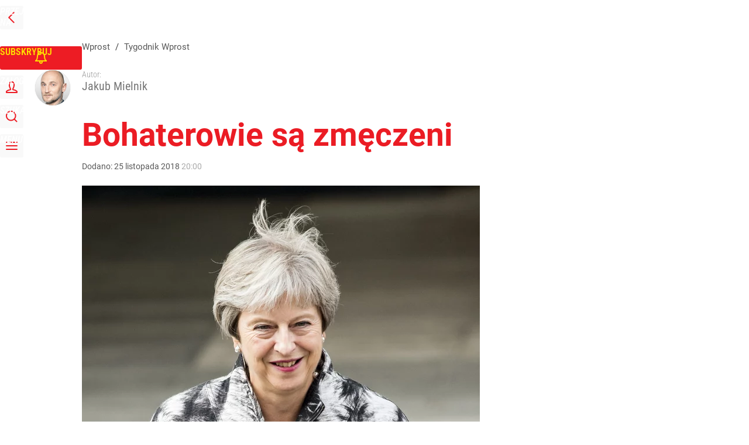

--- FILE ---
content_type: text/html; charset=UTF-8
request_url: https://www.wprost.pl/tygodnik/10170520/bohaterowie-sa-zmeczeni.html
body_size: 30129
content:
<!DOCTYPE html> 
<html lang="pl">
<head>
<title>Bohaterowie są zmęczeni – Wprost</title>
<link rel="canonical" href="https://www.wprost.pl/tygodnik/10170520/bohaterowie-sa-zmeczeni.html" type="text/html">
<meta charset="utf-8">
<meta name="description" content="Od brexitu po wojny celne z USA i spory w strefie euro przywódcy UE miotają się, próbując zapanować nad kolejnymi kryzysami. Zadania nie ułatwia im słabnące poparcie wyborców we własnych krajach.">
<meta name="keywords" content="brexit, Jakub Mielnik, Tygodnik Wprost, wprost">
<meta name="robots" content="index,follow,max-image-preview:large">
<meta name="viewport" content="width=device-width, initial-scale=1, minimum-scale=1, user-scalable=yes">
<script>const cmp_provider='consentmanager';!function(){let n=location.hostname.split("."),o=2==n.length?n.slice(-2).join("."):location.hostname;["CookieConsent","euconsent-v2","addtl_consent","noniabvendorconsent","_cmpRepromptHash","gbc_consent","IABGPP_HDR_GppString"].forEach((function(n){document.cookie=n+"=;Max-Age=-99999999;path=/;domain=."+o,document.cookie=n+"=;Max-Age=-99999999;path=/;domain=."+o}))}();</script>
<script>if(!("gdprAppliesGlobally" in window)){window.gdprAppliesGlobally=true}if(!("cmp_id" in window)||window.cmp_id<1){window.cmp_id=0}if(!("cmp_cdid" in window)){window.cmp_cdid="790b202122a02"}if(!("cmp_params" in window)){window.cmp_params=""}if(!("cmp_host" in window)){window.cmp_host="a.delivery.consentmanager.net"}if(!("cmp_cdn" in window)){window.cmp_cdn="cdn.consentmanager.net"}if(!("cmp_proto" in window)){window.cmp_proto="https:"}if(!("cmp_codesrc" in window)){window.cmp_codesrc="0"}window.cmp_getsupportedLangs=function(){var b=["DE","EN","FR","IT","NO","DA","FI","ES","PT","RO","BG","ET","EL","GA","HR","LV","LT","MT","NL","PL","SV","SK","SL","CS","HU","RU","SR","ZH","TR","UK","AR","BS","JA","CY"];if("cmp_customlanguages" in window){for(var a=0;a<window.cmp_customlanguages.length;a++){b.push(window.cmp_customlanguages[a].l.toUpperCase())}}return b};window.cmp_getRTLLangs=function(){var a=["AR"];if("cmp_customlanguages" in window){for(var b=0;b<window.cmp_customlanguages.length;b++){if("r" in window.cmp_customlanguages[b]&&window.cmp_customlanguages[b].r){a.push(window.cmp_customlanguages[b].l)}}}return a};window.cmp_getlang=function(a){if(typeof(a)!="boolean"){a=true}if(a&&typeof(cmp_getlang.usedlang)=="string"&&cmp_getlang.usedlang!==""){return cmp_getlang.usedlang}return window.cmp_getlangs()[0]};window.cmp_extractlang=function(a){if(a.indexOf("cmplang=")!=-1){a=a.substr(a.indexOf("cmplang=")+8,2).toUpperCase();if(a.indexOf("&")!=-1){a=a.substr(0,a.indexOf("&"))}}else{a=""}return a};window.cmp_getlangs=function(){var h=window.cmp_getsupportedLangs();var g=[];var a=location.hash;var f=location.search;var e="cmp_params" in window?window.cmp_params:"";if(cmp_extractlang(a)!=""){g.push(cmp_extractlang(a))}else{if(cmp_extractlang(f)!=""){g.push(cmp_extractlang(f))}else{if(cmp_extractlang(e)!=""){g.push(cmp_extractlang(e))}else{if("cmp_setlang" in window&&window.cmp_setlang!=""){g.push(window.cmp_setlang.toUpperCase())}else{if("cmp_langdetect" in window&&window.cmp_langdetect==1){g.push(window.cmp_getPageLang())}else{g=window.cmp_getBrowserLangs()}}}}}var c=[];for(var d=0;d<g.length;d++){var b=g[d].toUpperCase();if(b.length<2){continue}if(h.indexOf(b)!=-1){c.push(b)}else{if(b.indexOf("-")!=-1){b=b.substr(0,2)}if(h.indexOf(b)!=-1){c.push(b)}}}if(c.length==0&&typeof(cmp_getlang.defaultlang)=="string"&&cmp_getlang.defaultlang!==""){return[cmp_getlang.defaultlang.toUpperCase()]}else{return c.length>0?c:["EN"]}};window.cmp_getPageLangs=function(){var a=window.cmp_getXMLLang();if(a!=""){a=[a.toUpperCase()]}else{a=[]}a=a.concat(window.cmp_getLangsFromURL());return a.length>0?a:["EN"]};window.cmp_getPageLang=function(){var a=window.cmp_getPageLangs();return a.length>0?a[0]:""};window.cmp_getLangsFromURL=function(){var c=window.cmp_getsupportedLangs();var b=location;var m="toUpperCase";var g=b.hostname[m]()+".";var a="/"+b.pathname[m]()+"/";a=a.split("_").join("-");a=a.split("//").join("/");a=a.split("//").join("/");var f=[];for(var e=0;e<c.length;e++){var j=a.substring(0,c[e].length+2);if(g.substring(0,c[e].length+1)==c[e]+"."){f.push(c[e][m]())}else{if(c[e].length==5){var k=c[e].substring(3,5)+"-"+c[e].substring(0,2);if(g.substring(0,k.length+1)==k+"."){f.push(c[e][m]())}}else{if(j=="/"+c[e]+"/"||j=="/"+c[e]+"-"){f.push(c[e][m]())}else{if(j=="/"+c[e].replace("-","/")+"/"||j=="/"+c[e].replace("-","/")+"/"){f.push(c[e][m]())}else{if(c[e].length==5){var k=c[e].substring(3,5)+"-"+c[e].substring(0,2);var h=a.substring(0,k.length+1);if(h=="/"+k+"/"||h=="/"+k.replace("-","/")+"/"){f.push(c[e][m]())}}}}}}}return f};window.cmp_getXMLLang=function(){var c=document.getElementsByTagName("html");if(c.length>0){c=c[0]}else{c=document.documentElement}if(c&&c.getAttribute){var a=c.getAttribute("xml:lang");if(typeof(a)!="string"||a==""){a=c.getAttribute("lang")}if(typeof(a)=="string"&&a!=""){a=a.split("_").join("-").toUpperCase();var b=window.cmp_getsupportedLangs();return b.indexOf(a)!=-1||b.indexOf(a.substr(0,2))!=-1?a:""}else{return""}}};window.cmp_getBrowserLangs=function(){var c="languages" in navigator?navigator.languages:[];var b=[];if(c.length>0){for(var a=0;a<c.length;a++){b.push(c[a])}}if("language" in navigator){b.push(navigator.language)}if("userLanguage" in navigator){b.push(navigator.userLanguage)}return b};(function(){var C=document;var D=C.getElementsByTagName;var o=window;var t="";var h="";var k="";var F=function(e){var i="cmp_"+e;e="cmp"+e+"=";var d="";var l=e.length;var K=location;var L=K.hash;var w=K.search;var u=L.indexOf(e);var J=w.indexOf(e);if(u!=-1){d=L.substring(u+l,9999)}else{if(J!=-1){d=w.substring(J+l,9999)}else{return i in o&&typeof(o[i])!=="function"?o[i]:""}}var I=d.indexOf("&");if(I!=-1){d=d.substring(0,I)}return d};var j=F("lang");if(j!=""){t=j;k=t}else{if("cmp_getlang" in o){t=o.cmp_getlang().toLowerCase();h=o.cmp_getlangs().slice(0,3).join("_");k=o.cmp_getPageLangs().slice(0,3).join("_");if("cmp_customlanguages" in o){var m=o.cmp_customlanguages;for(var y=0;y<m.length;y++){var a=m[y].l.toLowerCase();if(a==t){t="en"}}}}}var q=("cmp_proto" in o)?o.cmp_proto:"https:";if(q!="http:"&&q!="https:"){q="https:"}var n=("cmp_ref" in o)?o.cmp_ref:location.href;if(n.length>300){n=n.substring(0,300)}var A=function(d){var M=C.createElement("script");M.setAttribute("data-cmp-ab","1");M.type="text/javascript";M.async=true;M.src=d;var L=["body","div","span","script","head"];var w="currentScript";var J="parentElement";var l="appendChild";var K="body";if(C[w]&&C[w][J]){C[w][J][l](M)}else{if(C[K]){C[K][l](M)}else{for(var u=0;u<L.length;u++){var I=D(L[u]);if(I.length>0){I[0][l](M);break}}}}};var b=F("design");var c=F("regulationkey");var z=F("gppkey");var s=F("att");var f=o.encodeURIComponent;var g;try{g=C.cookie.length>0}catch(B){g=false}var x=F("darkmode");if(x=="0"){x=0}else{if(x=="1"){x=1}else{try{if("matchMedia" in window&&window.matchMedia){var H=window.matchMedia("(prefers-color-scheme: dark)");if("matches" in H&&H.matches){x=1}}}catch(B){x=0}}}var p=q+"//"+o.cmp_host+"/delivery/cmp.php?";p+=("cmp_id" in o&&o.cmp_id>0?"id="+o.cmp_id:"")+("cmp_cdid" in o?"&cdid="+o.cmp_cdid:"")+"&h="+f(n);p+=(b!=""?"&cmpdesign="+f(b):"")+(c!=""?"&cmpregulationkey="+f(c):"")+(z!=""?"&cmpgppkey="+f(z):"");p+=(s!=""?"&cmpatt="+f(s):"")+("cmp_params" in o?"&"+o.cmp_params:"")+(g?"&__cmpfcc=1":"");p+=(x>0?"&cmpdarkmode=1":"");A(p+"&l="+f(t)+"&ls="+f(h)+"&lp="+f(k)+"&o="+(new Date()).getTime());if(!("cmp_quickstub" in window)){var r="js";var v=F("debugunminimized")!=""?"":".min";if(F("debugcoverage")=="1"){r="instrumented";v=""}if(F("debugtest")=="1"){r="jstests";v=""}var G=new Date();var E=G.getFullYear()+"-"+(G.getMonth()+1)+"-"+G.getDate();A(q+"//"+o.cmp_cdn+"/delivery/"+r+"/cmp_final"+v+".js?t="+E)}})();window.cmp_rc=function(c,b){var l;try{l=document.cookie}catch(h){l=""}var j="";var f=0;var g=false;while(l!=""&&f<100){f++;while(l.substr(0,1)==" "){l=l.substr(1,l.length)}var k=l.substring(0,l.indexOf("="));if(l.indexOf(";")!=-1){var m=l.substring(l.indexOf("=")+1,l.indexOf(";"))}else{var m=l.substr(l.indexOf("=")+1,l.length)}if(c==k){j=m;g=true}var d=l.indexOf(";")+1;if(d==0){d=l.length}l=l.substring(d,l.length)}if(!g&&typeof(b)=="string"){j=b}return(j)};window.cmp_stub=function(){var a=arguments;__cmp.a=__cmp.a||[];if(!a.length){return __cmp.a}else{if(a[0]==="ping"){if(a[1]===2){a[2]({gdprApplies:gdprAppliesGlobally,cmpLoaded:false,cmpStatus:"stub",displayStatus:"hidden",apiVersion:"2.2",cmpId:31},true)}else{a[2](false,true)}}else{if(a[0]==="getTCData"){__cmp.a.push([].slice.apply(a))}else{if(a[0]==="addEventListener"||a[0]==="removeEventListener"){__cmp.a.push([].slice.apply(a))}else{if(a.length==4&&a[3]===false){a[2]({},false)}else{__cmp.a.push([].slice.apply(a))}}}}}};window.cmp_dsastub=function(){var a=arguments;a[0]="dsa."+a[0];window.cmp_gppstub(a)};window.cmp_gppstub=function(){var c=arguments;__gpp.q=__gpp.q||[];if(!c.length){return __gpp.q}var h=c[0];var g=c.length>1?c[1]:null;var f=c.length>2?c[2]:null;var a=null;var j=false;if(h==="ping"){a=window.cmp_gpp_ping();j=true}else{if(h==="addEventListener"){__gpp.e=__gpp.e||[];if(!("lastId" in __gpp)){__gpp.lastId=0}__gpp.lastId++;var d=__gpp.lastId;__gpp.e.push({id:d,callback:g});a={eventName:"listenerRegistered",listenerId:d,data:true,pingData:window.cmp_gpp_ping()};j=true}else{if(h==="removeEventListener"){__gpp.e=__gpp.e||[];a=false;for(var e=0;e<__gpp.e.length;e++){if(__gpp.e[e].id==f){__gpp.e[e].splice(e,1);a=true;break}}j=true}else{__gpp.q.push([].slice.apply(c))}}}if(a!==null&&typeof(g)==="function"){g(a,j)}};window.cmp_gpp_ping=function(){return{gppVersion:"1.1",cmpStatus:"stub",cmpDisplayStatus:"hidden",signalStatus:"not ready",supportedAPIs:["2:tcfeuv2","5:tcfcav1","7:usnat","8:usca","9:usva","10:usco","11:usut","12:usct","13:usfl","14:usmt","15:usor","16:ustx","17:usde","18:usia","19:usne","20:usnh","21:usnj","22:ustn"],cmpId:31,sectionList:[],applicableSections:[0],gppString:"",parsedSections:{}}};window.cmp_addFrame=function(b){if(!window.frames[b]){if(document.body){var a=document.createElement("iframe");a.style.cssText="display:none";if("cmp_cdn" in window&&"cmp_ultrablocking" in window&&window.cmp_ultrablocking>0){a.src="//"+window.cmp_cdn+"/delivery/empty.html"}a.name=b;a.setAttribute("title","Intentionally hidden, please ignore");a.setAttribute("role","none");a.setAttribute("tabindex","-1");document.body.appendChild(a)}else{window.setTimeout(window.cmp_addFrame,10,b)}}};window.cmp_msghandler=function(d){var a=typeof d.data==="string";try{var c=a?JSON.parse(d.data):d.data}catch(f){var c=null}if(typeof(c)==="object"&&c!==null&&"__cmpCall" in c){var b=c.__cmpCall;window.__cmp(b.command,b.parameter,function(h,g){var e={__cmpReturn:{returnValue:h,success:g,callId:b.callId}};d.source.postMessage(a?JSON.stringify(e):e,"*")})}if(typeof(c)==="object"&&c!==null&&"__tcfapiCall" in c){var b=c.__tcfapiCall;window.__tcfapi(b.command,b.version,function(h,g){var e={__tcfapiReturn:{returnValue:h,success:g,callId:b.callId}};d.source.postMessage(a?JSON.stringify(e):e,"*")},b.parameter)}if(typeof(c)==="object"&&c!==null&&"__gppCall" in c){var b=c.__gppCall;window.__gpp(b.command,function(h,g){var e={__gppReturn:{returnValue:h,success:g,callId:b.callId}};d.source.postMessage(a?JSON.stringify(e):e,"*")},"parameter" in b?b.parameter:null,"version" in b?b.version:1)}if(typeof(c)==="object"&&c!==null&&"__dsaCall" in c){var b=c.__dsaCall;window.__dsa(b.command,function(h,g){var e={__dsaReturn:{returnValue:h,success:g,callId:b.callId}};d.source.postMessage(a?JSON.stringify(e):e,"*")},"parameter" in b?b.parameter:null,"version" in b?b.version:1)}};window.cmp_setStub=function(a){if(!(a in window)||(typeof(window[a])!=="function"&&typeof(window[a])!=="object"&&(typeof(window[a])==="undefined"||window[a]!==null))){window[a]=window.cmp_stub;window[a].msgHandler=window.cmp_msghandler;window.addEventListener("message",window.cmp_msghandler,false)}};window.cmp_setGppStub=function(a){if(!(a in window)||(typeof(window[a])!=="function"&&typeof(window[a])!=="object"&&(typeof(window[a])==="undefined"||window[a]!==null))){window[a]=window.cmp_gppstub;window[a].msgHandler=window.cmp_msghandler;window.addEventListener("message",window.cmp_msghandler,false)}};if(!("cmp_noiframepixel" in window)){window.cmp_addFrame("__cmpLocator")}if((!("cmp_disabletcf" in window)||!window.cmp_disabletcf)&&!("cmp_noiframepixel" in window)){window.cmp_addFrame("__tcfapiLocator")}if((!("cmp_disablegpp" in window)||!window.cmp_disablegpp)&&!("cmp_noiframepixel" in window)){window.cmp_addFrame("__gppLocator")}if((!("cmp_disabledsa" in window)||!window.cmp_disabledsa)&&!("cmp_noiframepixel" in window)){window.cmp_addFrame("__dsaLocator")}window.cmp_setStub("__cmp");if(!("cmp_disabletcf" in window)||!window.cmp_disabletcf){window.cmp_setStub("__tcfapi")}if(!("cmp_disablegpp" in window)||!window.cmp_disablegpp){window.cmp_setGppStub("__gpp")}if(!("cmp_disabledsa" in window)||!window.cmp_disabledsa){window.cmp_setGppStub("__dsa")};</script>
<meta name="theme-color" content="#FFFFFF">
<meta name="apple-itunes-app" content="app-id=909621551">
<meta name="google-play-app" content="app-id=pl.wprost">
<meta name="application-name" content="Wprost">
<meta name="msapplication-tooltip" content="Wprost">
<meta name="msapplication-TileColor" content="#ED1C24">
<meta name="msapplication-wide310x150logo" content="https://www.wprost.pl/wprost/_i/icons/wprost-favicon-310x150.png">
<meta name="msapplication-square70x70logo" content="https://www.wprost.pl/wprost/_i/icons/wprost-favicon-70x70.png">
<meta name="msapplication-square150x150logo" content="https://www.wprost.pl/wprost/_i/icons/wprost-favicon-150x150.png">
<meta name="msapplication-square310x310logo" content="https://www.wprost.pl/wprost/_i/icons/wprost-favicon-310x310.png">
<meta name="HandheldFriendly" content="true">
<meta name="mobile-web-app-capable" content="yes">
<meta name="apple-mobile-web-app-capable" content="true">
<meta name="apple-mobile-web-app-status-bar-style" content="black">
<meta name="DC.title" content="Bohaterowie są zmęczeni">
<meta name="DC.subject" content="Wprost">
<meta name="DC.description" content="Od brexitu po wojny celne z USA i spory w strefie euro przywódcy UE miotają się, próbując zapanować nad kolejnymi kryzysami. Zadania nie ułatwia im słabnące poparcie wyborców we własnych krajach.">
<meta name="DC.identifier" content="https://www.wprost.pl/10170520">
<meta name="DC.date" content="2018-11-25">
<meta name="DC.type" content="Text">
<meta name="DC.creator" content="Jakub Mielnik">
<meta name="twitter:card" content="summary_large_image">
<meta name="twitter:site" content="@TygodnikWPROST">
<meta name="twitter:url" content="https://www.wprost.pl/tygodnik/10170520/bohaterowie-sa-zmeczeni.html">
<meta name="twitter:title" content="Bohaterowie są zmęczeni">
<meta name="twitter:description" content="Od brexitu po wojny celne z USA i spory w strefie euro przywódcy UE miotają się, próbując zapanować nad kolejnymi kryzysami. Zadania nie ułatwia im słabnące poparcie wyborców we własnych krajach.">
<meta name="twitter:image" content="https://img.wprost.pl/img/bohaterowie-sa-zmeczeni/c4/55/b2035ebcxx0dd34ab23423f61f2f.webp">
<meta name="twitter:image:alt" content="bohaterowie-sa-zmeczeni">
<meta property="article:published_time" content="2018-11-25T20:00:00+01:00">
<meta property="article:modified_time" content="2018-11-25T20:00:00+01:00">
<meta property="article:publisher" content="https://www.facebook.com/tygodnikwprost">
<meta property="og:title" content="Bohaterowie są zmęczeni">
<meta property="og:description" content="Od brexitu po wojny celne z USA i spory w strefie euro przywódcy UE miotają się, próbując zapanować nad kolejnymi kryzysami. Zadania nie ułatwia im słabnące poparcie wyborców we własnych krajach.">
<meta property="og:url" content="https://www.wprost.pl/tygodnik/10170520/bohaterowie-sa-zmeczeni.html">
<meta property="og:image" content="https://img.wprost.pl/img/bohaterowie-sa-zmeczeni/c4/55/b2035ebcxx0dd34ab23423f61f2f.webp">
<meta property="og:type" content="article">
<meta property="og:site_name" content="Wprost">
<meta property="og:locale" content="pl_PL">
<meta property="og:image:alt" content="bohaterowie-sa-zmeczeni">
<meta property="og:updated_time" content="2018-11-25T20:00:00+01:00">
<meta property="fb:app_id" content="1585785492147208">
<link rel="dns-prefetch" href="//img.wprost.pl">
<link rel="dns-prefetch" href="//info.wprost.pl">
<link rel="dns-prefetch" href="//embed.wprost.pl">
<link rel="dns-prefetch" href="//cdnjs.cloudflare.com"> 
<link rel="dns-prefetch" href="//fonts.gstatic.com">
<link rel="dns-prefetch" href="//use.typekit.net">
<link rel="dns-prefetch" href="//www.youtube.com">  
<link rel="dns-prefetch" href="//www.google.com">
<link rel="dns-prefetch" href="//gapl.hit.gemius.pl">
<link rel="dns-prefetch" href="//s.hit.gemius.pl">
<link rel="dns-prefetch" href="//www.googletagmanager.com">
<link rel="dns-prefetch" href="//www.google-analytics.com">
<link rel="dns-prefetch" href="//www.googletagservices.com">
<link rel="dns-prefetch" href="//region1.analytics.google.com">
<link rel="dns-prefetch" href="//cdn.id5-sync.com">
<link rel="dns-prefetch" href="//cdn.prod.uidapi.com">
<link rel="dns-prefetch" href="//securepubads.g.doubleclick.net">
<link rel="dns-prefetch" href="//stats.g.doubleclick.net">
<link rel="dns-prefetch" href="//cm.g.doubleclick.net">
<link rel="dns-prefetch" href="//pagead2.googlesyndication.com">
<link rel="dns-prefetch" href="//tpc.googlesyndication.com">
<link rel="dns-prefetch" href="//cmp.inmobi.com">
<link rel="dns-prefetch" href="//cmp.optad360.io">
<link rel="dns-prefetch" href="//get.optad360.io">
<link rel="dns-prefetch" href="//static.criteo.net">
<link rel="dns-prefetch" href="//www.statsforads.com">	
<link rel="dns-prefetch" href="//optad360.mgr.consensu.org">
<link rel="dns-prefetch" href="//video.onnetwork.tv">	
<link rel="dns-prefetch" href="//invstatic101.creativecdn.com">
<link rel="dns-prefetch" href="//api.deep.bi">
<link rel="dns-prefetch" href="//scoring.deep.bi"> 
<link rel="dns-prefetch" href="//an.facebook.com">
<link rel="dns-prefetch" href="//www.facebook.com">
<link rel="dns-prefetch" href="//connect.facebook.net">
<link rel="dns-prefetch" href="//staticxx.facebook.com">
<link rel="dns-prefetch" href="//cdn.pushpushgo.com">
<link rel="dns-prefetch" href="//s-eu-1.pushpushgo.com">
<link rel="preload" href="https://img.wprost.pl/_fonts/RobotoCondensed/ieVl2ZhZI2eCN5jzbjEETS9weq8-19K7DQ.woff2" as="font" type="font/woff2" crossorigin="anonymous">
<link rel="preload" href="https://img.wprost.pl/_fonts/RobotoCondensed/ieVl2ZhZI2eCN5jzbjEETS9weq8-19y7DRs5.woff2" as="font" type="font/woff2" crossorigin="anonymous">
<link rel="preload" href="https://img.wprost.pl/_fonts/Roboto/KFOmCnqEu92Fr1Mu4mxK.woff2" as="font" type="font/woff2" crossorigin="anonymous">
<link rel="preload" href="https://img.wprost.pl/_fonts/Roboto/KFOmCnqEu92Fr1Mu7GxKOzY.woff2" as="font" type="font/woff2" crossorigin="anonymous">
<link rel="preload" href="https://img.wprost.pl/_fonts/Roboto/KFOlCnqEu92Fr1MmEU9fBBc4.woff2" as="font" type="font/woff2" crossorigin="anonymous">
<link rel="preload" href="https://img.wprost.pl/_fonts/Roboto/KFOlCnqEu92Fr1MmEU9fChc4EsA.woff2" as="font" type="font/woff2" crossorigin="anonymous">
<link rel="preload" href="https://img.wprost.pl/_fonts/Roboto/KFOlCnqEu92Fr1MmWUlfBBc4.woff2" as="font" type="font/woff2" crossorigin="anonymous">
<link rel="preload" href="https://img.wprost.pl/_fonts/Roboto/KFOlCnqEu92Fr1MmWUlfChc4EsA.woff2" as="font" type="font/woff2" crossorigin="anonymous">
<link rel="manifest" href="/manifest">
<link rel="icon" href="https://www.wprost.pl/wprost/_i/icons/wprost-favicon-128x128.png" sizes="128x128">
<link rel="icon" href="https://www.wprost.pl/wprost/_i/icons/wprost-favicon-192x192.png" sizes="192x192">
<link rel="apple-touch-icon" href="https://www.wprost.pl/wprost/_i/icons/wprost-favicon-57x57.png" sizes="57x57">
<link rel="apple-touch-icon" href="https://www.wprost.pl/wprost/_i/icons/wprost-favicon-60x60.png" sizes="60x60">
<link rel="apple-touch-icon" href="https://www.wprost.pl/wprost/_i/icons/wprost-favicon-72x72.png" sizes="72x72">
<link rel="apple-touch-icon" href="https://www.wprost.pl/wprost/_i/icons/wprost-favicon-76x76.png" sizes="76x76">
<link rel="apple-touch-icon" href="https://www.wprost.pl/wprost/_i/icons/wprost-favicon-114x114.png" sizes="114x114">
<link rel="apple-touch-icon" href="https://www.wprost.pl/wprost/_i/icons/wprost-favicon-120x120.png" sizes="120x120">
<link rel="apple-touch-icon" href="https://www.wprost.pl/wprost/_i/icons/wprost-favicon-144x144.png" sizes="144x144">
<link rel="apple-touch-icon" href="https://www.wprost.pl/wprost/_i/icons/wprost-favicon-152x152.png" sizes="152x152">
<link rel="apple-touch-icon" href="https://www.wprost.pl/wprost/_i/icons/wprost-favicon-180x180.png" sizes="180x180">
<link rel="apple-touch-icon" href="https://www.wprost.pl/wprost/_i/icons/wprost-favicon-192x192.png" sizes="192x192">
<link rel="search" href="https://www.wprost.pl/search" title="Wyszukaj na WPROST.pl" type="application/opensearchdescription+xml">
<link rel="alternate" href="https://www.wprost.pl/rss" title="Wprost" type="application/rss+xml">
<link rel="alternate" href="https://www.wprost.pl/rss/wiadomosci" title="Wiadomości" type="application/rss+xml">
<link rel="alternate" href="https://www.wprost.pl/rss/tylko-u-nas" title="Tylko u nas" type="application/rss+xml">
<link rel="alternate" href="https://www.wprost.pl/rss/premium" title="Premium" type="application/rss+xml">
<link rel="alternate" href="https://www.wprost.pl/rss/opinie-i-komentarze" title="Opinie i komentarze" type="application/rss+xml">
<link rel="alternate" href="https://www.wprost.pl/rss/kraj" title="Kraj" type="application/rss+xml">
<link rel="alternate" href="https://www.wprost.pl/rss/swiat" title="Świat" type="application/rss+xml">
<link rel="alternate" href="https://www.wprost.pl/rss/polityka" title="Polityka" type="application/rss+xml">
<link rel="alternate" href="https://www.wprost.pl/rss/zycie" title="Życie" type="application/rss+xml">
<link rel="alternate" href="https://www.wprost.pl/rss/biznes" title="Biznes" type="application/rss+xml">
<link rel="alternate" href="https://www.wprost.pl/rss/kultura" title="Kultura" type="application/rss+xml">
<link rel="alternate" href="https://www.wprost.pl/rss/rozrywka" title="Rozrywka" type="application/rss+xml">
<link rel="alternate" href="https://www.wprost.pl/rss/sport" title="Sport" type="application/rss+xml">
<link rel="alternate" href="https://www.wprost.pl/rss/historia" title="Historia" type="application/rss+xml">
<link rel="alternate" href="https://www.wprost.pl/rss/quizy" title="Quizy" type="application/rss+xml">
<link rel="alternate" href="https://www.wprost.pl/rss/pogoda" title="Pogoda" type="application/rss+xml">
<link rel="preload" imagesrcset="https://img.wprost.pl/img/bohaterowie-sa-zmeczeni/ea/8b/1407f85f2e87a0426b8644a6dc40.webp ,https://img.wprost.pl/img/bohaterowie-sa-zmeczeni/49/91/5ec8966b62fb25bde67b2f43fedd.webp 1.5x ,https://img.wprost.pl/img/bohaterowie-sa-zmeczeni/a1/ef/de062d88493a1354181506c6e626.webp 2x" as="image" media="(min-width: 1195px)">
<link rel="preload" imagesrcset="https://img.wprost.pl/img/bohaterowie-sa-zmeczeni/1f/94/da33eca307d1edbb90461f042766.webp, https://img.wprost.pl/img/bohaterowie-sa-zmeczeni/49/91/5ec8966b62fb25bde67b2f43fedd.webp 1.5x, https://img.wprost.pl/img/bohaterowie-sa-zmeczeni/a1/ef/de062d88493a1354181506c6e626.webp 2x" as="image" media="(min-width: 480px) and (max-width: 1194px)">
<link rel="preload" imagesrcset="https://img.wprost.pl/img/bohaterowie-sa-zmeczeni/e5/f6/29b1e5d83e73db004e7b0559a2fa.webp, https://img.wprost.pl/img/bohaterowie-sa-zmeczeni/31/ac/210ce1a262f2fc4885da04a70f9d.webp 1.5x, https://img.wprost.pl/img/bohaterowie-sa-zmeczeni/69/55/65e4dcf85011b901902da606e366.webp 2x" as="image" media="(max-width: 480px)">
<link rel="shortlink" href="https://www.wprost.pl/10170520" type="text/html">
<link rel="shortcut icon" href="/wprost/_i/icons/wprost-favicon.ico" type="image/x-icon">
<link rel="icon" href="/wprost/_i/icons/wprost-favicon-64x64.png" type="image/png">
<link rel="preconnect" href="https://api.deep.bi">
<link rel="preconnect" href="https://scoring.deep.bi">
<link rel="preload" href="https://securepubads.g.doubleclick.net/tag/js/gpt.js" as="script">
<link rel="stylesheet" type="text/css" media="screen" href="https://img.wprost.pl/_static/RobotoCondensed-Roboto-715604b597d36900c542003950b95879-content.css">
<link rel="preload" type="text/css" media="screen" href="https://img.wprost.pl/_static/RobotoCondensed-Roboto-715604b597d36900c542003950b95879-content.css" as="style">
<link rel="stylesheet" type="text/css" media="screen" href="https://img.wprost.pl/_static/many-files-1c8b50cd10c3cb3744db52006f29292a-9a77b80a3250d85a74af51edd83c1295-content.css">
<link rel="preload" type="text/css" media="screen" href="https://img.wprost.pl/_static/many-files-1c8b50cd10c3cb3744db52006f29292a-9a77b80a3250d85a74af51edd83c1295-content.css" as="style">
<link rel="stylesheet" type="text/css" media="screen" href="https://img.wprost.pl/_static/ads-define-layout-wprost-premium-article-tygodnik-wprost-7705b56357ea26f01d252969a0ee6a6d-content.css">
<link rel="stylesheet" type="text/css" media="print" href="/_static/print-print-46db6578d865e88cbc026ed5cd4a5fe4-content.css">
<link rel="preload" type="text/css" media="screen" href="https://img.wprost.pl/_static/ads-define-layout-wprost-premium-article-tygodnik-wprost-7705b56357ea26f01d252969a0ee6a6d-content.css" as="style">
<link rel="preload" type="text/css" media="print" href="/_static/print-print-46db6578d865e88cbc026ed5cd4a5fe4-content.css" as="style"><script src="https://securepubads.g.doubleclick.net/tag/js/gpt.js" async 
        class="cmplazyload" 
        data-cmp-vendor="1498" 
        data-cmp-src="https://securepubads.g.doubleclick.net/tag/js/gpt.js"></script>
<script>	
  var googletag = googletag || {};
  googletag.cmd = googletag.cmd || [];
</script>
<script>
  googletag.cmd.push(function() {
    googletag.pubads().enableSingleRequest();
    googletag.pubads().setTargeting('Wprost_sekcja', 'tygodnik');
    //// googletag.enableServices();
  });
</script>
<!-- Global site tag (gtag.js) - Google Analytics -->
<script async src="https://www.googletagmanager.com/gtag/js?id=G-76JW1KVZM8"></script>
<script>
  GA_TRACKING_ID = 'G-76JW1KVZM8';
  window.dataLayer = window.dataLayer || [];
  function gtag(){dataLayer.push(arguments);}
  gtag('js', new Date());
  gtag('config', GA_TRACKING_ID);
</script>
<!-- (C)2000-2024 Gemius SA - gemiusPrism -->
<script>
var pp_gemius_identifier = 'zPnq72tE.39cXpoLg9LIEuVzj33RBg9oeUTB6QWLX1..X7';
function gemius_pending(i) { window[i] = window[i] || function() {var x = window[i+'_pdata'] = window[i+'_pdata'] || []; x[x.length]=Array.prototype.slice.call(arguments, 0);};};
(function(cmds) { var c; while(c = cmds.pop()) gemius_pending(c)})(['gemius_cmd', 'gemius_hit', 'gemius_event', 'gemius_init', 'pp_gemius_hit', 'pp_gemius_event', 'pp_gemius_init']);
window.pp_gemius_cmd = window.pp_gemius_cmd || window.gemius_cmd;
(function(d,t) {try {var gt=d.createElement(t),s=d.getElementsByTagName(t)[0],l='http'+((location.protocol=='https:')?'s':''); gt.setAttribute('async','async');
gt.setAttribute('defer','defer'); gt.src=l+'://advice.hit.gemius.pl/xgemius.min.js'; s.parentNode.insertBefore(gt,s);} catch (e) {}})(document,'script');
</script>
<script>
window.deep = false;
/* Deep Tracker (c) v3.0.16 */
"use strict";!function(){for(var t,e;!(t=window.document.getElementsByTagName("head")[0]);)window.document.getElementsByTagName("html")[0].appendChild(window.document.createElement("head"));"function"!=typeof window.document.querySelectorAll&&((e=window.document.createElement("script")).type="text/javascript",e.charset="utf-8",e.setAttribute("crossorigin","anonymous"),e.async=!0,e.src=(window.document.location.protocol||"http:")+"//api.deep.bi/v3/sizzle.js",t.appendChild(e)),(e=window.document.createElement("script")).type="text/javascript",e.charset="utf-8",e.setAttribute("crossorigin","anonymous"),e.async=!0,e.src=(window.document.location.protocol||"http:")+"//api.deep.bi/v3/init.js",t.appendChild(e)}();
</script>
<script>
var deep_service_ident = "wprost",
    deep_customer = ((localStorage.getItem('logged-in') == 1) ? {loggedin: true, id: localStorage.getItem('logged-id'), type: localStorage.getItem('logged-type')} : {loggedin: false})
    deep_init_content = {"wprost":{"article":{"site_name":"Wprost","host":"www.wprost.pl","path":"\/tygodnik\/10170520\/bohaterowie-sa-zmeczeni.html","url":"https:\/\/www.wprost.pl\/tygodnik\/10170520\/bohaterowie-sa-zmeczeni.html","id":10170520,"title":"Bohaterowie są zmęczeni","webtitle":"Bohaterowie są zmęczeni","keywords":["brexit"],"url_short":"https:\/\/www.wprost.pl\/10170520","url_canonical":"https:\/\/www.wprost.pl\/tygodnik\/10170520\/bohaterowie-sa-zmeczeni.html","container_path":"\/tygodnik\/","container_title":"Tygodnik Wprost","sponsored":0,"evergreen":0,"copyrighted":1,"payable":1,"premium":0,"word_count":110,"has_faq":0,"has_post":0,"has_quiz":0,"has_audio":0,"has_video":0,"has_recipe":0,"has_plugin":0,"has_gallery":0,"has_questioning":0,"has_presentation":0,"has_live_relation":0,"full_word_count":1455,"paywall":{"id":0,"name":"Dynamic"},"author":["Jakub Mielnik"],"categories":["Tygodnik Wprost"],"image":{"width":2600,"preview":"large"},"publication":{"date":"2018-11-25","datetime":"2018-11-25T20:00:00+01:00","ts":1543172400,"day":"Sun","month":"Nov","year":"2018"}},"host_name":"www.wprost.pl","site_name":"Wprost"}};
var deepInitializerListenerId = setInterval(function () {
    try {
        if (window.hasOwnProperty("deepTracker") && window.deepTracker && window.deepTracker.isInitialized()) {
            clearInterval(deepInitializerListenerId);
            window.deep = window.deepTracker.track("j7odeRmIZNFp", "Da16NqKwj2619hxwdhdGH9u1");
            window.deep.options.trackconsent = true;
            window.deep.options.dntignore = true;
            window.deep.options.media = false;
            window.deep.options.scrolldepth = false;
            window.deep.addElements([{"type": "article", "selector": "#element .element-article .article"}]);
            deep.options.scoring = {initialRequest : true}; 
            if (typeof deep_init_content == 'object')
                deep_init_content[deep_service_ident].customer = deep_customer;
            window.deep(deep_init_content); 
        }
    } catch (error) {}
});
</script>
<script type="application/ld+json">
{"@context":"https:\/\/schema.org","@type":"WebSite","@id":"https:\/\/www.wprost.pl#site","url":"https:\/\/www.wprost.pl","hasPart":{"@type":"WebPage","@id":"https:\/\/www.wprost.pl"},"name":"Wprost","keywords":"wprost","thumbnailUrl":"https:\/\/www.wprost.pl\/wprost\/_i\/icons\/wprost-favicon-64x64.png","publisher":{"@type":"Organization","name":"Wprost","url":"https:\/\/www.wprost.pl\/","logo":{"@type":"ImageObject","url":"https:\/\/www.wprost.pl\/wprost\/_i\/icons\/wprost-favicon-512x512.png","width":"512px","height":"512px"},"sameAs":["https:\/\/www.facebook.com\/tygodnikwprost","https:\/\/twitter.com\/TygodnikWPROST","https:\/\/www.youtube.com\/user\/AWRWprost","https:\/\/news.google.com\/publications\/CAAqBwgKMOfkoAkwwd1w?hl=pl&gl=PL&ceid=PL%3Apl"]},"copyrightHolder":{"@type":"Organization","name":"AWR Wprost","url":"https:\/\/www.wprost.pl\/o-awr-wprost","logo":{"@type":"ImageObject","url":"https:\/\/www.wprost.pl\/wprost\/_i\/icons\/wprost-favicon-512x512.png","width":"512px","height":"512px"}},"potentialAction":{"@type":"SearchAction","target":"https:\/\/www.wprost.pl\/wyszukaj\/{search_term_string}","query-input":"required name=search_term_string"}}
</script>
<script type="application/ld+json">
{"@context":"https:\/\/schema.org","@type":"WebPage","@id":"https:\/\/www.wprost.pl\/tygodnik\/10170520\/bohaterowie-sa-zmeczeni.html#page","url":"https:\/\/www.wprost.pl\/tygodnik\/10170520\/bohaterowie-sa-zmeczeni.html","isPartOf":{"@type":"WebSite","@id":"https:\/\/www.wprost.pl#site"},"name":"Bohaterowie są zmęczeni","thumbnailUrl":"https:\/\/www.wprost.pl\/wprost\/_i\/icons\/wprost-favicon-64x64.png","publisher":{"@type":"Organization","name":"Wprost","url":"https:\/\/www.wprost.pl\/","logo":{"@type":"ImageObject","url":"https:\/\/www.wprost.pl\/wprost\/_i\/icons\/wprost-favicon-512x512.png","width":"512px","height":"512px"}},"copyrightHolder":{"@type":"Organization","name":"AWR Wprost","url":"https:\/\/www.wprost.pl\/o-awr-wprost","logo":{"@type":"ImageObject","url":"https:\/\/www.wprost.pl\/wprost\/_i\/icons\/wprost-favicon-512x512.png","width":"512px","height":"512px"}},"speakable":{"@type":"SpeakableSpecification","xpath":["\/html\/head\/title","\/html\/head\/meta[@name='description']\/@content"]},"description":"Od brexitu po wojny celne z USA i spory w strefie euro przywódcy UE miotają się, próbując zapanować nad kolejnymi kryzysami. Zadania nie ułatwia im słabnące poparcie wyborców we własnych krajach."}
</script>
<script type="application/ld+json">
{"@context":"https:\/\/schema.org","@type":"BreadcrumbList","name":"Menu nawigacyjne","itemListElement":[{"@type":"ListItem","position":1,"item":"https:\/\/www.wprost.pl","name":"Wprost"},{"@type":"ListItem","position":2,"item":"https:\/\/www.wprost.pl\/tygodnik","name":"Tygodnik Wprost"}]}
</script>
<script type="application/ld+json">
{"@context":"https:\/\/schema.org","@type":"Article","name":"Bohaterowie są zmęczeni","url":"https:\/\/www.wprost.pl\/tygodnik\/10170520\/bohaterowie-sa-zmeczeni.html","headline":"Bohaterowie są zmęczeni","alternativeHeadline":"Bohaterowie są zmęczeni","datePublished":"2018-11-25T20:00:00+01:00","dateModified":"2018-11-25T20:00:00+01:00","keywords":"brexit, Jakub Mielnik, Tygodnik Wprost","description":"Od brexitu po wojny celne z USA i spory w strefie euro przywódcy UE miotają się, próbując zapanować nad kolejnymi kryzysami. Zadania nie ułatwia im słabnące poparcie wyborców we własnych krajach.","articleBody":"Ratowanie Europy stało się ostatnio bardzo wyczerpującym zadaniem. Kiedyś to zadanie było prostsze, bo i zagrożenia w dużej mierze wyimaginowane. Niestety dziś Unia wpada z deszczu pod rynnę niemal w każdej dziedzinie, do której zabierają się jej zbawiciele. Spektakularnych sukcesów jest więc znacznie mniej niż zgniłych kompromisów, wymęczonych wśród wzajemnych pretensji i awantur. Nie ma nawet czasu po nich odetchnąć, bo w kolejce są już kolejne spięcia. A do tego na liście zbawców zrobiło się naprawdę tłoczno. Europę chcą ratować już nie tylko zdeklarowani zwolennicy integracji UE, lecz także jej wrogowie, ogłaszający, że będą zbawiać Europę przed nią samą. Przyjrzyjmy się krótkiej liście zbawców i przyczynom ich rosnącego zmęczenia.","wordCount":110,"image":{"@type":"ImageObject","url":"https:\/\/img.wprost.pl\/img\/bohaterowie-sa-zmeczeni\/c4\/55\/b2035ebcxx0dd34ab23423f61f2f.webp","caption":"Premier Theresa May","width":"2600px","height":"1730px","sourceOrganization":{"@type":"Organization","name":"Newspix.pl"},"author":{"@type":"Thing","name":"WENN"}},"isAccessibleForFree":"False","hasPart":{"@type":"WebPageElement","isAccessibleForFree":"False","cssSelector":".art-text-paywall"},"isPartOf":{"@type":["CreativeWork","Product"],"name":"Wprost","productID":"wprost.pl:subscribed"},"publisher":{"@type":"Organization","name":"Wprost","url":"https:\/\/www.wprost.pl\/","logo":{"@type":"ImageObject","url":"https:\/\/www.wprost.pl\/wprost\/_i\/icons\/wprost-favicon-512x512.png","width":"512px","height":"512px"}},"author":[{"@type":"Person","name":"Jakub Mielnik","worksFor":{"@type":"Organization","name":"Wprost","url":"https:\/\/www.wprost.pl\/","logo":{"@type":"ImageObject","url":"https:\/\/www.wprost.pl\/wprost\/_i\/icons\/wprost-favicon-512x512.png","width":"512px","height":"512px"}},"url":"https:\/\/www.wprost.pl\/profil\/1465\/jakub-mielnik.html","image":"https:\/\/img.wprost.pl\/_thumb\/26\/13\/5a86555399d42b4483fde01bed80.jpeg"}],"mainEntityOfPage":{"@type":"WebPage","@id":"https:\/\/www.wprost.pl\/tygodnik\/10170520\/bohaterowie-sa-zmeczeni.html#page"}}
</script>
</head>
<body id="page-tygodnik_article" class="page-tygodnik_article page-route-issue_wprost_article layout-issue-wprost  scroll-0p scroll-top" 
      data-uri="/tygodnik" data-scroll="false" data-scroll-pr="0" data-stat="1" data-ad="10" data-js="bottom" data-cntr="10002" data-recommends="true" data-host="wprost.pl" data-title="Wprost" data-www-schema="WPROST" data-sso="10"  data-paywall="true"> 
<noscript class="inf"><span>Włącz obsługę JavaScript, aby&nbsp;strona działała prawidłowo.</span></noscript>
<div id="ad-interstitial"
     data-ad="genesis"
     data-type="gam" 
     data-release="load" 
     data-slot="/60089353/Wprost/WPR_Commercial_break" 
     data-pv-domain-rules="[2]"
     data-user-rules="without-subscription"
     data-size="1900x850"
     data-cb-time="15"
     data-gam-cb="true"
     data-frequency="30"
     data-referrer="domain"
     data-desktop-size-min-width="728"
     data-multi-size="1200x600,1900x850,300x250,320x480"></div>
<div class="page-wrapper" id="top">
<header id="header" class="header header-wprost"> <a href="/" class="header-button back-home-button" title="Przejdź na stronę główną "><em>Przejdź na stronę główną </em></a><hr>                                     
    <div class="wrapper back-home">
        <strong class="h1"><a href="/" title="Strona główna Wprost"><em>Wprost</em></a></strong> 
        <nav class="hnb header-nav-buttons"><a href="/wiadomosci" class="hnb-wiadomosci">Wiadomości</a>&nbsp;<a href="/polityka" class="hnb-polityka">Polityka</a>&nbsp;<a href="https://biznes.wprost.pl/" class="hnb-biznes">Biznes</a>&nbsp;<a href="https://dom.wprost.pl/" class="hnb-dom">Dom</a>&nbsp;<a href="https://zdrowie.wprost.pl/" title="Zdrowie i medycyna" class="hnb-zdrowie">Zdrowie</a>&nbsp;<a href="https://rozrywka.wprost.pl/" title="Gwiazdy, seriale, premiery, zapowiedzi..." class="hnb-rozrywka">Rozrywka</a>&nbsp;<a href="/tygodnik?utm_source=wprost.pl&utm_medium=header-link&utm_campaign=static" title="Tygodnik Wprost" class="hnb-tygodnik">Tygodnik</a>&nbsp;<a href="/premium" class="hnb-premium">Premium</a></nav><span class="header-space"></span><a class="header-button header-text-button subscription-button visible" id="subsription-button" href="https://cyfrowy.wprost.pl/oferty?utm_source=wprost.pl&amp;utm_medium=header-link&amp;utm_campaign=static" rel="nofollow" data-user-url="https://profil.wprost.pl/subskrypcje" data-google-interstitial="false"><span>Subskrybuj</span></a><span class="header-soc-area" id="header-soc-area"></span><span class="header-button search-button search-in-menu" id="search-button" data-header="search" title="Szukaj w serwisie"><em>Szukaj</em></span><span class="header-button menu-button" id="menu-button" title="" data-header="menu"><em>Menu</em></span>   
        <img src="/_i/pusty.png" alt="px" width="1" height="1">
    </div>
</header><div id="content" class="content">





         
<div id="element-header" class="element-header-center"><div class="wrapper"><div class="left-column"><span class="element-header-title" title="Bohaterowie są zmęczeni">Bohaterowie są zmęczeni</span></div><div class="right-column"><div class="header-art-details"><a class="header-art-share" data-share="genesis" href="#share" rel="nofollow">Udostępnij</a><a class="header-art-comments" href="#comments" rel="nofollow"><span>dodaj</span> Skomentuj</a><a class="header-art-display hidden" href="#" onclick="return false;" rel="nofollow">&nbsp;</a></div></div></div>  
</div>  
   
<div class="page-header page-header-no-top-sticky page-header-issue page-header-issue-cover m0 p0 page-header-element">   
<div class="header-bar-area">   
    <div class="issue-bar">   
        <div class="wrapper">  
                          <strong class="hdr"><a href="/tygodnik">Tygodnik Wprost</a></strong>  
                 
                          <a href="https://www.wprost.pl/tygodnik/archiwum/1863/wprost-48-2018.html" class="issue-info"><strong>Wydanie</strong>: 48/2018 <span>(1863)</span></a>
                
        </div>       
    </div>     
      
    <div class="issue-bar-details">          
        <div class="wrapper">  
            <a class="cover" href="https://www.wprost.pl/tygodnik/archiwum/1863/wprost-48-2018.html" title="Tygodnik Wprost nr 48/2018 (1863)">
            <img src="https://img.wprost.pl/_thumb/b9/04/ed4f5376xxe03d4e57698d8dbfb4.webp" alt="Okładka tygodnika Wprost nr 48/2018 (1863)" width="370" height="495">
            </a>          
            <nav class="nav">  
                <ul>              
                    <li><a href="https://www.wprost.pl/tygodnik/archiwum/1863/wprost-48-2018.html">Spis treści</a></li>  
                    <li><a href="/tygodnik/archiwum">Archiwum wydań</a></li>       
                    <li><a href="/tygodnik/dodatki-specjalne">Wydania specjalne</a></li>    
                    <li><a href="https://cyfrowy.wprost.pl/oferty?utm_source=wprost.pl&utm_medium=header-issue&utm_campaign=static" onclick="window.open(this.href); return false;">Subskrypcja cyfrowa</a></li>     
                </ul>        
            </nav>            
            <div class="info"> 
                 <div class="nl" id="issue-bar-info-nl">
                     <a class="t" href="https://cyfrowy.wprost.pl/oferty?utm_source=wprost.pl&utm_medium=header-issue-link&utm_campaign=static" rel="nofollow">
                     <strong>Nie masz konta? Sprawdź co&nbsp;zyskasz!</strong> 
                     <u>Zobacz ofertę dla Ciebie</u>
                     </a>
                                          <a class="button button-create" href="https://profil.wprost.pl/nowe-konto/?utm_source=&utm_medium=header&utm_campaign=nowe-konto">Utwórz konto</a>   
                                          
                     <a class="button button-login" href="#" onclick="$('#login-button').click();">Zaloguj</a>                 
                 </div>        
                 <div class="l" id="issue-bar-info-l">                  
                     <a class="t" href="https://cyfrowy.wprost.pl/oferty?utm_source=wprost.pl&utm_medium=header-issue&utm_campaign=static" rel="nofollow">
                     <strong>Uzyskaj pełny dostęp</strong> 
                     <cite>Aby czytać artykuły z&nbsp;tygodnika „Wprost” wybierz jedną z&nbsp;ofert&nbsp;przygotowanych dla&nbsp;Ciebie.</cite>  
                     <u>Dowiedz się więcej</u>
                     </a>
                     <a class="button button-offers" href="https://cyfrowy.wprost.pl/oferty?utm_source=wprost.pl&utm_medium=header-issue&utm_campaign=static">Sprawdź ofertę</a>
                 </div>       
                 <div class="ls" id="issue-bar-info-ls">                  
                     <span class="t">
                     <strong>Dziękujemy, że&nbsp;jesteś z&nbsp;nami.</strong>
                     <cite>Tylko prawda jest ciekawa, piszemy o&nbsp;niej wprost.</cite> 
                     </span>  
                 </div>
            </div>
                       
            <div class="download">    
                <strong>Czytaj lub pobierz</strong> 
                <ul>
                <li><a class="pdf" rel="nofollow" href="#" data-href="/tygodnik/pdf/1863/Wprost-48-2018" rel="nofollow">pdf</a></li>        
                <li><a class="epub" rel="nofollow" href="#" data-href="/tygodnik/epub/1863/Wprost-48-2018" rel="nofollow">epub</a></li>  
                <li><a class="mobi" rel="nofollow" href="#" data-href="/tygodnik/mobi/1863/Wprost-48-2018" rel="nofollow">mobi</a></li>
                </ul>                
            </div>   
                        <div class="platforms">    
                <strong>Platformy prasy cyfrowej:</strong>
                <ul>
                                <li><a class="egazety" onclick="window.open(this.href, 'egazety'); return false;" href="https://www.egazety.pl/point-group/e-wydanie-wprost.html">eGazety.pl</a></li>
                <li><a class="eprasa" onclick="window.open(this.href, 'eprasa'); return false;" href="https://eprasa.pl/news/wprost">eprasa.pl</a></li>
                <li><a class="ekiosk" onclick="window.open(this.href, 'ekiosk'); return false;" href="https://www.e-kiosk.pl/Wprost/">e-Kiosk</a></li>
                <li><a class="nexto" onclick="window.open(this.href, 'nexto'); return false;" href="https://www.nexto.pl/e-prasa/wprost_p273.xml">Nexto.pl</a></li>
                </ul>                                                                                                     
           </div>     
        </div>       
    </div>  
    <script>
    var loginCallback = function (r, data) {
        if (r)
        {                 
            if (data.sbd_iview != 1)  
                document.querySelector('.download a.pdf').dataset.href = '';
                           
            if (data.sbd_idownload != 1)  
            {
                document.querySelector('.download a.epub').dataset.href = '';
                document.querySelector('.download a.mobi').dataset.href = '';
            } 
            
            if (data.sbd_paywall == 1)                                                     
                document.getElementById('issue-bar-info-ls').style.display = 'block';
            else
                document.getElementById('issue-bar-info-l').style.display = 'block';
        }
        else
            document.getElementById('issue-bar-info-nl').style.display = 'block';
    };
    </script>
                
</div>     
                  
</div>                 
       
    
<div data-cp="genesis" data-cp-name="start-of-article"></div>  
<div id="element" class="wrapper" data-id="10170520" data-type="1" data-etype="1" data-lang="1" data-chars="745"
     data-adv="1" data-advsys="0" data-dats="1543172400" data-dmts="1543172400" data-premium="0" >                        
<section class="element-article  element-article-normal"> 
    <div class="center-column">    
    <article class="article">    
          
            
<div class="art-breadcrumbs"><nav><a href="https://www.wprost.pl" class="i i-1" title="Wprost" rel="tag"><em><b>Wprost</b></em></a><span class="s s-1 s-0"> / </span><a href="https://www.wprost.pl/tygodnik" class="i i-2 i-l" title="Tygodnik Wprost" rel="tag"><em>Tygodnik Wprost</em></a></nav></div>   
         
 
            
<ul class="art-authors"><li><a class="author-img" href="/profil/1465/jakub-mielnik.html" rel="nofollow"><img class="author-img" src="https://img.wprost.pl/_thumb/26/13/5a86555399d42b4483fde01bed80.jpeg" title="Jakub Mielnik" alt="Jakub Mielnik" decoding="async" width="60" height="60"></a><span class="author-fun">Autor:</span><a href="/profil/1465/jakub-mielnik.html" rel="author"><strong>Jakub Mielnik</strong></a></li></ul>  
             
            

             
                                                 
            <header>        
                
<h1 class="art-title" data-len="21">Bohaterowie są zmęczeni</h1><div class="art-additional">    
      
         
      </div>  
                
<div class="art-details disabled-select"><span class="art-details-datetime"><span class="l">Dodano:&nbsp;</span><time datetime="2018-11-25T20:00:00+01:00" title="Data dodania: 2018-11-25 20:00"><a href="/newsroom/2018-11-25/kalendarium.html" rel="tag"><span class="d">25</span>&nbsp;<span class="m">listopada</span>&nbsp;<span class="y">2018</span>&nbsp;<span class="t">20:00</span></a></time></span></div>
            </header>   
             
            
                          
           
        <figure class="art-image art-image-hdopt-0" data-hdopt="0" data-id="10168457">   
                   
                <picture class="art-image-inner" style="background-color: #4B483E;--image-width:680px;--image-height:452px" data-ratio="8 / 5">
                    <source srcset="https://img.wprost.pl/img/bohaterowie-sa-zmeczeni/ea/8b/1407f85f2e87a0426b8644a6dc40.webp ,https://img.wprost.pl/img/bohaterowie-sa-zmeczeni/49/91/5ec8966b62fb25bde67b2f43fedd.webp 1.5x ,https://img.wprost.pl/img/bohaterowie-sa-zmeczeni/a1/ef/de062d88493a1354181506c6e626.webp 2x" media="(min-width: 1195px)" type="image/webp"><source srcset="https://img.wprost.pl/img/bohaterowie-sa-zmeczeni/1f/94/da33eca307d1edbb90461f042766.webp, https://img.wprost.pl/img/bohaterowie-sa-zmeczeni/49/91/5ec8966b62fb25bde67b2f43fedd.webp 1.5x, https://img.wprost.pl/img/bohaterowie-sa-zmeczeni/a1/ef/de062d88493a1354181506c6e626.webp 2x" media="(min-width: 480px) and (max-width: 1194px)" type="image/webp"><source srcset="https://img.wprost.pl/img/bohaterowie-sa-zmeczeni/e5/f6/29b1e5d83e73db004e7b0559a2fa.webp, https://img.wprost.pl/img/bohaterowie-sa-zmeczeni/31/ac/210ce1a262f2fc4885da04a70f9d.webp 1.5x, https://img.wprost.pl/img/bohaterowie-sa-zmeczeni/69/55/65e4dcf85011b901902da606e366.webp 2x" media="(max-width: 480px)" type="image/webp"><img src="https://img.wprost.pl/img/bohaterowie-sa-zmeczeni/c4/55/b2035ebcxx0dd34ab23423f61f2f.webp"alt="Premier Theresa May" width="680" height="452"                          fetchpriority="high" decoding="async" data-ratio="8 / 5" data-width="2600" data-height="1730"></picture>
<figcaption class="media-desc"><span>Premier Theresa May&nbsp;</span><span class="sources">Źródło:&nbsp;<span class="source">Newspix.pl</span> / <span class="source">WENN</span></span></figcaption>   
</figure>  
             
        <div data-cp="genesis" data-cp-name="start-of-article-content"></div>  
        <div class="art-content" id="art-content">
                     
        <div data-cp="genesis" data-cp-name="start-of-article-lead"></div>    
        <div class="art-lead" id="art-lead-inner" data-len="165">
             Od brexitu po&nbsp;wojny celne z&nbsp;USA i&nbsp;spory w&nbsp;strefie euro przywódcy UE miotają się, próbując zapanować nad kolejnymi kryzysami. Zadania nie&nbsp;ułatwia im&nbsp;słabnące poparcie wyborców we&nbsp;własnych krajach.   
                
        </div>     
        <div data-cp="genesis" data-cp-name="end-of-article-lead"></div>         
                              
          
              
        <div class="block-subscription-false">     
        <aside class="box-aside ad-aside">  
<div class="art-billboard page-billboard-art page-billboard-art-1"><!--
     <div id="ad-art-rectangle-lead-1"
          data-ad="genesis"
          data-size="336x280"
          data-type="optad360" 
          data-slot-id="1"
          data-multi-size="336x280,300x250,300x300"></div>
          data-type="gam,genesis-hb" 
     -->
<div class="page-rectangle">
     <div id="ad-art-rectangle-lead-1"
          data-ad="genesis"
          data-size="336x280"
          data-1x1="false"          
          data-cascade="true" 
          data-type="gam,genesis-hb" 
          data-noad="ad-empty"
          data-release="scroll" 
          data-min-scroll-top="80"
          data-viewport-offset="120"
          data-oversize-height="reset"
          data-slot-1="/60089353/Wprost_Direct/art_rec_srodek_pirewszy" 
          data-slot-2="/60089353/Wprost/art_rec_srodek_pirewszy" 
          data-multi-size="336x280,300x250,300x300"
          data-hb-config="hb84250d20230209131446"
          data-user-rules="without-subscription"></div>   
</div>            
<div class="page-rectangle">
     <div id="ad-art-rectangle-lead-2"
          data-ad="genesis"
          data-size="336x280"
          data-1x1="false"
          data-refresh="true" 
          data-type="genesis,gam" 
          data-noad="ad-empty"
          data-release="scroll" 
          data-min-scroll-top="80"
          data-viewport-offset="150"
          data-slot="/60089353/Wprost/art_rec_srodek" 
          data-device-min-width="840" 
          data-hb-config="hb84250d20230209131830"
          data-multi-size="336x280,300x250,300x300"
          data-user-rules="without-subscription"></div> 
</div>
<div class="break"></div></div></aside>                                                                
  
        </div>         
                 
            
                                                 
           
        <div data-cp="genesis" data-cp-name="start-of-article-text"></div>  
        <div class="art-text art-text-paywall art-text-paywall-wait">
             <div id="art-text-inner" class="art-text-inner">  
             <!-- CONTENT: START --> 
                          <p>
Ratowanie Europy stało się ostatnio bardzo wyczerpującym zadaniem. Kiedyś to&nbsp;zadanie było prostsze, bo&nbsp;i&nbsp;zagrożenia w&nbsp;dużej mierze wyimaginowane. Niestety dziś Unia wpada z&nbsp;deszczu pod&nbsp;rynnę niemal w&nbsp;każdej dziedzinie, do&nbsp;której zabierają się jej zbawiciele. Spektakularnych sukcesów jest więc znacznie mniej niż&nbsp;zgniłych kompromisów, wymęczonych wśród wzajemnych pretensji i&nbsp;awantur. Nie&nbsp;ma&nbsp;nawet czasu po&nbsp;nich odetchnąć, bo&nbsp;w&nbsp;kolejce są już kolejne spięcia. A&nbsp;do tego na&nbsp;liście zbawców zrobiło się naprawdę tłoczno. Europę chcą ratować już nie&nbsp;tylko zdeklarowani zwolennicy integracji UE, lecz także jej wrogowie, ogłaszający, że&nbsp;będą zbawiać Europę przed nią samą. Przyjrzyjmy się krótkiej liście zbawców i&nbsp;przyczynom ich rosnącego zmęczenia. 
</p>
                           
                 
             <!-- CONTENT: END --> 
             </div>   
        </div>      
                
                      
    
         
             
           
          
                 
                                           
                
        <div class="art-text art-text-relations">   
                 
                 
                             
                 
               
            <div data-special="true" class="art-text-relation art-text-relation-issue art-text-relation-issue-wprost">
                <div class="art-text-relation-inner">   
                Więcej możesz przeczytać w&nbsp;<a href="https://www.wprost.pl/tygodnik/archiwum/1863/wprost-48-2018.html" title="Tygodnik WPROST: 48/2018"><strong>48/2018 wydaniu</strong></a> <nobr>tygodnika Wprost</nobr>.<p><strong>Archiwalne wydania tygodnika Wprost dostępne są w&nbsp;specjalnej ofercie <a href="https://cyfrowy.wprost.pl/oferty?utm_source=wprost.pl&utm_medium=message-issue&utm_campaign=static" target="premium"><b>WPROST&nbsp;PREMIUM</b></a></strong>
                                oraz&nbsp;we&nbsp;wszystkich e-kioskach i&nbsp;w&nbsp;aplikacjach mobilnych 
                                <a href="https://itunes.apple.com/lu/app/tygodnik-wprost/id1335754142?mt=8" target="app-store">App&nbsp;Store</a>
                                i&nbsp;<a href="https://play.google.com/store/apps/details?id=pl.wprost.wprost&amp;hl=pl" target="google-play">Google&nbsp;Play</a>.</p> 
                </div>      
            </div>    
                                                                  
                
                
                     
                <div data-special="true" class="art-text-relation art-text-relation-copyright">                            
                        
                    <div class="art-text-relation-inner">    
                        <strong>&copy; &copysr; </strong>
                        Materiał chroniony prawem autorskim.
                        Wszelkie prawa zastrzeżone.<br> 
                        Dalsze rozpowszechnianie artykułu tylko za&nbsp;zgodą wydawcy tygodnika Wprost.<br> 
                        <a href="/regulamin" rel="nofollow">Regulamin i&nbsp;warunki licencjonowania materiałów prasowych</a>.
                    </div> 
                         
                    <div class="break"></div>       
                </div>         
                       
              
                        
                             
                <div data-special="true" class="art-text-relation art-text-relation-tags">   
                    <ul class="art-text-relation-inner">                      
                                        
                         
                                                                        <li><a href="https://www.wprost.pl/tygodnik" class="cntr-10002" data-href="https://www.wprost.pl/tygodnik" title="Przejdź do strony działu Tygodnik Wprost" rel="tag">Tygodnik Wprost</a></li>
                                                                 
                                
                    </ul>        
                </div>        
                         
                 
        </div>
           
                                <div class="share-buttons-wrapper"><div class="share-buttons"></div></div>   
                        </div>
                                                                        <div data-cp="genesis" data-cp-name="end-of-article"></div>               
    </article>

    
              
                                                   
  
    
  
      
      
                 
           
        
    <aside class="art-bottom-section commentable">
            <button type="button" class="button button-share" data-share="genesis" data-embedable="true">Udostępnij</button>
           
    <button type="button" class="button button-comment-add button-disabled">Skomentuj</button>
        
    
          
        <div class="art-bar-googlenews after-comments disabled-select">
    <a href="https://news.google.com/publications/CAAqBwgKMOfkoAkwwd1w?hl=pl&gl=PL&ceid=PL%3Apl" target="googlenews" rel="noindex follow">Obserwuj nas <span>na <strong>Google News</strong></span></a>
</div>          
   
       
    </aside>  
        
    <section class="element-article-comments comments" id="comments" 
        data-js="/_js/comments.js" data-state="wait"
        data-desktop="hidden" data-mobile="hidden">
        <ul id="comments-0" class="level-1" data-parent="0" data-level="1">
                                                    
 
</ul>
   
   
    </section>                                                             
     
             
             
           
     
          
       
                            
     
    <div data-cp="genesis" data-cp-name="begin-of-article-middle-recommends"></div>     
      
      
    <div id="middle-list" 
         data-rm="genesis"   
         data-header="false"  
         data-header-class="false"
         data-dir="pp,lr,lh,ps,pg,lp,lh,ls" 
         data-mob-dir="pp,lr,lh,ad,pg,ps,ls" 
         data-class="bl bl-simple bl-simple-left"
         data-item-class="bli bli-rwd-row"
         data-placement="article-middle">              
     
    </div>          
    <div data-cp="genesis" data-cp-name="end-of-article-middle-recommends"></div>           
         
    
    </div>    
         
       
    <div class="clear"></div>    
</section>  
</div>                                                 
                    
 
<section class="section-after-recommends">  
<div class="wrapper">  
        
        <aside class="box-aside ad-aside">  
<div class="comments-billboard page-billboard-comments page-billboard-comments-1 page-billboard-col"><div id="ad-art-billboard-k-1"
     data-ad="genesis"
     data-size="1200x300"
     data-1x1="false"
     data-type="genesis-hb"
     data-refresh="true" 
     data-noad="ad-empty"
     data-slot="/60089353/Wprost/art_bill_srodek" 
     data-desktop-size-min-width="650"
     data-hb-config="hb84250d20230210121616"
     data-multi-size="1200x300,1200x200,1000x300,1000x200,970x90,750x300,750x200,750x100,680x255,300x250,300x300,300x420,300x600,320x50,336x280,360x150,320x150,360x100,320x100,360x50,320x50"></div></div></aside>                                                                
 
                
    <div data-cp="genesis" data-cp-name="begin-of-article-after-recommends"></div>         

      
    <div id="after-list" 
         data-rm="genesis"             
         data-dir="lr,pp,ps,lr" 
         data-mob-dir="pp,lr,ls" 
         data-class="bl bl-default"
         data-item-class="bli size-0p75x1 bli-tp-image_text bli-rwd-row" 
         data-placement="article-after" 
         class="mbottom20"></div>     
     
    <div data-cp="genesis" data-cp-name="end-of-article-after-recommends"></div>  
</div>  
</section>  
         
                                             
  
   
      
    
              
               
  
  
<section class="line bottom-section">  
  
<div class="wrapper">        
    <h2 class="sub-header sub-header-dark ta-center ">Spis treści <span>tygodnika Wprost nr 48/2018 (1863)</span></h2>      
    <ul class="art-list art-list-issue-index disabled-select" id="main-list">
              
                                           
    <li class="item">      
        <a class="title" href="/tygodnik/10170498/Wiecej-nas-laczy-niz-dzieli.html">
        Więcej nas łączy, niż&nbsp;dzieli</a><span class="lead"><span class="date" title="2018-11-25"><span class="d">25</span>&nbsp;<span class="m">lis</span>&nbsp;<span class="y">2018</span>, <span class="t">20:00</span><span class="s"> — </span></span>Mamy być traktowani jak Żydzi przez Goebbelsa –&nbsp;to&nbsp;porównanie, którego wicepremier Piotr Gliński użył podczas rozmowy ze&nbsp;mną, opublikowanej tydzień temu we&nbsp;„Wprost”, obiegło Polskę i&nbsp;świat. Kończyło ono dłuższy wywód i&nbsp;odnosiło się do&nbsp;komunikacji,...</span><a href="/tygodnik/10170498/Wiecej-nas-laczy-niz-dzieli.html" rel="nofollow" class="image"></a><span class="page-no">3</span><span class="payable payable-0"></span><ul class="art-authors"><li><a class="author-img" href="/profil/2647/Jacek-Pochlopien.html" rel="author"><img class="author-img" src="/_thumb/61/4e/5dcfxx6e849dab5f0201f69372ac.jpeg" title="Jacek Pochłopień" alt="Jacek Pochłopień" loading="lazy" width="40" height="40"></a><span class="author-fun">Autor:</span><a href="/profil/2647/Jacek-Pochlopien.html" rel="author" class="author-name">Jacek Pochłopień</a></li></ul><div class="clear"></div></li>                                           
    <li class="item">      
        <a class="title" href="/tygodnik/10170499/Diagnoza-i-co-dalej.html">
        Diagnoza i&nbsp;co dalej</a><span class="lead"><span class="date" title="2018-11-25"><span class="d">25</span>&nbsp;<span class="m">lis</span>&nbsp;<span class="y">2018</span>, <span class="t">20:00</span><span class="s"> — </span></span>Z dr n. med. Mariolą Kosowicz, psychoonkologiem, terapeutą systemowym z&nbsp;Centrum Onkologii, rozmawia Katarzyna Pinkosz</span><a href="/tygodnik/10170499/Diagnoza-i-co-dalej.html" rel="nofollow" class="image"></a><span class="page-no">5</span><span class="payable payable-0"></span><ul class="art-authors"><li><a class="author-img" href="/profil/19374/Katarzyna-Pinkosz.html" rel="author"><img class="author-img" src="/_thumb/b9/c1/35827f2f1b51f095d6f33b0c84c3.jpeg" title="Katarzyna Pinkosz" alt="Katarzyna Pinkosz" loading="lazy" width="40" height="40"></a><span class="author-fun">Rozmawiała:</span><a href="/profil/19374/Katarzyna-Pinkosz.html" rel="author" class="author-name">Katarzyna Pinkosz</a></li></ul><div class="clear"></div></li>                                           
    <li class="item">      
        <a class="title" href="/tygodnik/10170500/Niedyskrecje-parlamentarne.html">
        Niedyskrecje parlamentarne</a><span class="lead"><span class="date" title="2018-11-25"><span class="d">25</span>&nbsp;<span class="m">lis</span>&nbsp;<span class="y">2018</span>, <span class="t">20:00</span><span class="s"> — </span></span>WŁODZIMIERZ CZARZASTY, WCHODZĄC DO SEJMU, wzbudził nieskrywaną radość wśród pracowników straży marszałkowskiej. „Pan na&nbsp;jednorazowej przepustce?” –&nbsp;pytał ze&nbsp;śmiechem strażnik. „Za&nbsp;rok się to&nbsp;zmieni. Będzie inna” –&nbsp;odparł Czarzasty. Widać w&nbsp;szefie...</span><a href="/tygodnik/10170500/Niedyskrecje-parlamentarne.html" rel="nofollow" class="image"></a><span class="page-no">6</span><span class="payable payable-1"></span><ul class="art-authors"><li><a class="author-img" href="/profil/2601/Eliza-Olczyk.html" rel="author"><img class="author-img" src="/_thumb/ac/dd/05a8c46cd5b4b64b530655eee3ac.jpeg" title="Eliza Olczyk" alt="Eliza Olczyk" loading="lazy" width="40" height="40"></a><span class="author-fun">Autor:</span><a href="/profil/2601/Eliza-Olczyk.html" rel="author" class="author-name">Eliza Olczyk</a></li><li><a class="author-img" href="/profil/1558/Joanna-Miziolek.html" rel="author"><img class="author-img" src="/_thumb/5b/b1/e7e8187de5c9f34be8b5b2a6dc5e.jpeg" title="Joanna Miziołek" alt="Joanna Miziołek" loading="lazy" width="40" height="40"></a><span class="author-fun">Autor:</span><a href="/profil/1558/Joanna-Miziolek.html" rel="author" class="author-name">Joanna Miziołek</a></li></ul><div class="clear"></div></li>                                           
    <li class="item">      
        <a class="title" href="/tygodnik/10170501/Obraz-tygodnia.html">
        Obraz tygodnia</a><span class="lead"><span class="date" title="2018-11-25"><span class="d">25</span>&nbsp;<span class="m">lis</span>&nbsp;<span class="y">2018</span>, <span class="t">20:00</span><span class="s"> — </span></span>88 mln zł&nbsp;dotacji otrzyma od&nbsp;Ministerstwa Nauki i&nbsp;Szkolnictwa Wyższego Polska Stacja Antarktyczna im.&nbsp;Henryka Arctowskiego. Minister Gowin z&nbsp;dumą obwieścił, że&nbsp;to&nbsp;największa dotacja dla&nbsp;badań polarnych od&nbsp;40 lat. W&nbsp;kraju robi się gorąco,...</span><a href="/tygodnik/10170501/Obraz-tygodnia.html" rel="nofollow" class="image"></a><span class="page-no">9</span><span class="payable payable-1"></span><div class="clear"></div></li>                                           
    <li class="item">      
        <a class="title" href="/tygodnik/10170502/Info-radar.html">
        Info radar</a><span class="lead"><span class="date" title="2018-11-25"><span class="d">25</span>&nbsp;<span class="m">lis</span>&nbsp;<span class="y">2018</span>, <span class="t">20:00</span><span class="s"> — </span></span>Podlaska wolta radnych PiS POTWIERDZIŁY SIĘ INFORMACJE „WPROST” na&nbsp;temat możliwego rozpadu klubu PiS na&nbsp;Podlasiu. Choć w&nbsp;tym sejmiku partia Kaczyńskiego ma&nbsp;samodzielną większość, to&nbsp;przewodniczącym sejmiku został kandydat Koalicji Obywatelskiej...</span><a href="/tygodnik/10170502/Info-radar.html" rel="nofollow" class="image"></a><span class="page-no">10</span><span class="payable payable-1"></span><div class="clear"></div></li>                                           
    <li class="item">      
        <a class="title" href="/tygodnik/10170503/Klopotliwa-komisja-sledcza.html">
        Kłopotliwa komisja śledcza</a><span class="lead"><span class="date" title="2018-11-25"><span class="d">25</span>&nbsp;<span class="m">lis</span>&nbsp;<span class="y">2018</span>, <span class="t">20:00</span><span class="s"> — </span></span>AFERA KNF TO WYSOKOOKTANOWE PALIWO DLA OPOZYCJI, KTÓRA ZŁOŻYŁA JUŻ WNIOSEK o&nbsp;powołanie komisji śledczej. PiS zapowiedziało, że&nbsp;na komisję się nie&nbsp;zgodzi. Ma&nbsp;większość, która bez problemu wniosek Platformy odrzuci. Nie&nbsp;znaczy to, że&nbsp;nie ma&nbsp;kłopotu....</span><a href="/tygodnik/10170503/Klopotliwa-komisja-sledcza.html" rel="nofollow" class="image"></a><span class="page-no">11</span><span class="payable payable-1"></span><ul class="art-authors"><li><a class="author-img" href="/profil/2182/Anna-Gielewska.html" rel="author"><img class="author-img" src="/_thumb/f9/be/df562b2a4a324d216afc455cc165.jpeg" title="Anna Gielewska" alt="Anna Gielewska" loading="lazy" width="40" height="40"></a><span class="author-fun">Autor:</span><a href="/profil/2182/Anna-Gielewska.html" rel="author" class="author-name">Anna Gielewska</a></li></ul><div class="clear"></div></li>                                           
    <li class="item">      
        <a class="title" href="/tygodnik/10170504/O-zabach-w-wojennych-barwach.html">
        O żabach w&nbsp;wojennych barwach</a><span class="lead"><span class="date" title="2018-11-25"><span class="d">25</span>&nbsp;<span class="m">lis</span>&nbsp;<span class="y">2018</span>, <span class="t">20:00</span><span class="s"> — </span></span>lewo JESTEŚMY ŚWIADKAMI NIESŁYCHANEGO, LECZ CYKLICZNEGO WYDARZENIA. Wilk staje się owieczką, która połyka żaby. Trudno powiedzieć, kto się na&nbsp;to&nbsp;jeszcze nabiera, ale&nbsp;– tak jak w&nbsp;cyrku –&nbsp;pewno wielu. PiS staje się partią rozsądną i&nbsp;proeuropejską....</span><a href="/tygodnik/10170504/O-zabach-w-wojennych-barwach.html" rel="nofollow" class="image"></a><span class="page-no">12</span><span class="payable payable-1"></span><ul class="art-authors"><li><a class="author-img" href="/profil/1946/Magdalena-Sroda.html" rel="author"><img class="author-img" src="/_thumb/20/ea/12a39f606d8cfe09f3dfe62b56a0.jpeg" title="Magdalena Środa" alt="Magdalena Środa" loading="lazy" width="40" height="40"></a><span class="author-fun">Autor:</span><a href="/profil/1946/Magdalena-Sroda.html" rel="author" class="author-name">Magdalena Środa</a></li><li><a class="author-img" href="/profil/492/Jan-Wrobel.html" rel="author"><img class="author-img" src="/_thumb/38/db/70463ef292775ab07896630f164d.jpeg" title="Jan Wróbel" alt="Jan Wróbel" loading="lazy" width="40" height="40"></a><span class="author-fun">Autor:</span><a href="/profil/492/Jan-Wrobel.html" rel="author" class="author-name">Jan Wróbel</a></li></ul><div class="clear"></div></li>                                           
    <li class="item">      
        <a class="title" href="/tygodnik/10170505/Dzisiejsza-polityka-to-juz-nie-moj-swiat.html">
        Dzisiejsza polityka to&nbsp;już nie&nbsp;mój świat</a><span class="lead"><span class="date" title="2018-11-25"><span class="d">25</span>&nbsp;<span class="m">lis</span>&nbsp;<span class="y">2018</span>, <span class="t">20:00</span><span class="s"> — </span></span>Istnieje potrzeba, by&nbsp;na&nbsp;wybory europejskie powstała wielka koalicja europejska –&nbsp;od&nbsp;PO przez Nowoczesną, PSL i&nbsp;SLD aż&nbsp;do&nbsp;takich partii jak Razem –&nbsp;apeluje Aleksander Kwaśniewski, prezydent RP w&nbsp;latach 1995-2005.</span><a href="/tygodnik/10170505/Dzisiejsza-polityka-to-juz-nie-moj-swiat.html" rel="nofollow" class="image"></a><span class="page-no">14</span><span class="payable payable-1"></span><ul class="art-authors"><li><a class="author-img" href="/profil/2529/Olga-Wasilewska.html" rel="author"><img class="author-img" src="/_thumb/e0/63/be46daf48d180c5d2146b40c3e2b.jpeg" title="Olga Wasilewska" alt="Olga Wasilewska" loading="lazy" width="40" height="40"></a><span class="author-fun">Autor:</span><a href="/profil/2529/Olga-Wasilewska.html" rel="author" class="author-name">Olga Wasilewska</a></li><li><a class="author-img" href="/profil/262/Marcin-Dzierzanowski.html" rel="author"><img class="author-img" src="/_thumb/6a/96/af083ae8621ec5eb9a3089669e43.jpeg" title="Marcin Dzierżanowski" alt="Marcin Dzierżanowski" loading="lazy" width="40" height="40"></a><span class="author-fun">Autor:</span><a href="/profil/262/Marcin-Dzierzanowski.html" rel="author" class="author-name">Marcin Dzierżanowski</a></li></ul><div class="clear"></div></li>                                           
    <li class="item">      
        <a class="title" href="/tygodnik/10170506/Nierdzewny-druh-prezesa.html">
        Nierdzewny druh prezesa</a><span class="lead"><span class="date" title="2018-11-25"><span class="d">25</span>&nbsp;<span class="m">lis</span>&nbsp;<span class="y">2018</span>, <span class="t">20:00</span><span class="s"> — </span></span>Do polityki trafił przez okno teściów na&nbsp;pl. Konstytucji. Potem Adam Glapiński zawsze wolał być w&nbsp;cieniu, ale&nbsp;afera KNF skierowała reflektory na&nbsp;prezesa NBP i&nbsp;jego świtę.</span><a href="/tygodnik/10170506/Nierdzewny-druh-prezesa.html" rel="nofollow" class="image"></a><span class="page-no">20</span><span class="payable payable-1"></span><ul class="art-authors"><li><a class="author-img" href="/profil/2182/Anna-Gielewska.html" rel="author"><img class="author-img" src="/_thumb/f9/be/df562b2a4a324d216afc455cc165.jpeg" title="Anna Gielewska" alt="Anna Gielewska" loading="lazy" width="40" height="40"></a><span class="author-fun">Autor:</span><a href="/profil/2182/Anna-Gielewska.html" rel="author" class="author-name">Anna Gielewska</a></li></ul><div class="clear"></div></li>                                           
    <li class="item">      
        <a class="title" href="/tygodnik/10170507/Brytania-na-mieliznie.html">
        Brytania na&nbsp;mieliźnie</a><span class="lead"><span class="date" title="2018-11-25"><span class="d">25</span>&nbsp;<span class="m">lis</span>&nbsp;<span class="y">2018</span>, <span class="t">20:00</span><span class="s"> — </span></span>Aż przykro patrzeć na&nbsp;skalę upokorzeń, przez które przechodzi teraz Wielka Brytania. I&nbsp;aż trudno pojąć, że&nbsp;na takie upokorzenia mogło zostać wydane mocarstwo nuklearne będące piątą gospodarką świata. A&nbsp;wszystko za&nbsp;sprawą bezwzględnego dyktatu...</span><a href="/tygodnik/10170507/Brytania-na-mieliznie.html" rel="nofollow" class="image"></a><span class="page-no">25</span><span class="payable payable-1"></span><ul class="art-authors"><li><a class="author-img" href="/profil/1588/Jan-Rokita.html" rel="author"><img class="author-img" src="/_thumb/77/09/4680b438e4318d72c85cb46f1d01.jpeg" title="Jan Rokita" alt="Jan Rokita" loading="lazy" width="40" height="40"></a><span class="author-fun">Autor:</span><a href="/profil/1588/Jan-Rokita.html" rel="author" class="author-name">Jan Rokita</a></li></ul><div class="clear"></div></li>                                           
    <li class="item">      
        <a class="title" href="/tygodnik/10170508/Platforma-bedzie-sie-smazyc-w-piekle.html">
        Platforma będzie się smażyć w&nbsp;piekle</a><span class="lead"><span class="date" title="2018-11-25"><span class="d">25</span>&nbsp;<span class="m">lis</span>&nbsp;<span class="y">2018</span>, <span class="t">20:00</span><span class="s"> — </span></span>Nowelizacja ustawy o&nbsp;sądownictwie to&nbsp;dowód, że&nbsp;propaganda opozycji, jakobyśmy chcieli polexitu, była totalnie nieprawdziwa –&nbsp;mówi Adam Bielan, wicemarszałek Senatu z&nbsp;PiS.</span><a href="/tygodnik/10170508/Platforma-bedzie-sie-smazyc-w-piekle.html" rel="nofollow" class="image"></a><span class="page-no">26</span><span class="payable payable-1"></span><ul class="art-authors"><li><a class="author-img" href="/profil/2601/Eliza-Olczyk.html" rel="author"><img class="author-img" src="/_thumb/ac/dd/05a8c46cd5b4b64b530655eee3ac.jpeg" title="Eliza Olczyk" alt="Eliza Olczyk" loading="lazy" width="40" height="40"></a><span class="author-fun">Autor:</span><a href="/profil/2601/Eliza-Olczyk.html" rel="author" class="author-name">Eliza Olczyk</a></li><li><a class="author-img" href="/profil/1558/Joanna-Miziolek.html" rel="author"><img class="author-img" src="/_thumb/5b/b1/e7e8187de5c9f34be8b5b2a6dc5e.jpeg" title="Joanna Miziołek" alt="Joanna Miziołek" loading="lazy" width="40" height="40"></a><span class="author-fun">Autor:</span><a href="/profil/1558/Joanna-Miziolek.html" rel="author" class="author-name">Joanna Miziołek</a></li></ul><div class="clear"></div></li>                                           
    <li class="item">      
        <a class="title" href="/tygodnik/10170509/Wojna-w-obozie-wladzy.html">
        Wojna w&nbsp;obozie władzy</a><span class="lead"><span class="date" title="2018-11-25"><span class="d">25</span>&nbsp;<span class="m">lis</span>&nbsp;<span class="y">2018</span>, <span class="t">20:00</span><span class="s"> — </span></span>Afera KNF skłóciła wszystkich ze&nbsp;wszystkimi w&nbsp;obozie Zjednoczonej Prawicy. Ale&nbsp;nie&nbsp;oznacza to&nbsp;ani wcześniejszych wyborów, ani lawinowych dymisji.</span><a href="/tygodnik/10170509/Wojna-w-obozie-wladzy.html" rel="nofollow" class="image"></a><span class="page-no">30</span><span class="payable payable-1"></span><ul class="art-authors"><li><a class="author-img" href="/profil/2601/Eliza-Olczyk.html" rel="author"><img class="author-img" src="/_thumb/ac/dd/05a8c46cd5b4b64b530655eee3ac.jpeg" title="Eliza Olczyk" alt="Eliza Olczyk" loading="lazy" width="40" height="40"></a><span class="author-fun">Autor:</span><a href="/profil/2601/Eliza-Olczyk.html" rel="author" class="author-name">Eliza Olczyk</a></li><li><a class="author-img" href="/profil/1558/Joanna-Miziolek.html" rel="author"><img class="author-img" src="/_thumb/5b/b1/e7e8187de5c9f34be8b5b2a6dc5e.jpeg" title="Joanna Miziołek" alt="Joanna Miziołek" loading="lazy" width="40" height="40"></a><span class="author-fun">Autor:</span><a href="/profil/1558/Joanna-Miziolek.html" rel="author" class="author-name">Joanna Miziołek</a></li></ul><div class="clear"></div></li>                                           
    <li class="item">      
        <a class="title" href="/tygodnik/10170510/Nowe-polskie-elity.html">
        Nowe polskie elity</a><span class="lead"><span class="date" title="2018-11-25"><span class="d">25</span>&nbsp;<span class="m">lis</span>&nbsp;<span class="y">2018</span>, <span class="t">20:00</span><span class="s"> — </span></span>O to, by&nbsp;naród nie&nbsp;był za&nbsp;mądry, zadbały wszystkie poprzednie ekipy –&nbsp;od&nbsp;Unii Demokratycznej przez SLD, AWS, PSL po&nbsp;PO. „Tylko 2&nbsp;proc. uczniów w&nbsp;ostatnim roku nauki potrafi bezbłędnie zinterpretować tekst i&nbsp;logicznie to&nbsp;uzasadnić” –&nbsp;donosiła...</span><a href="/tygodnik/10170510/Nowe-polskie-elity.html" rel="nofollow" class="image"></a><span class="page-no">33</span><span class="payable payable-1"></span><ul class="art-authors"><li><a class="author-img" href="/profil/10105/Ewa-Wanat.html" rel="author"><img class="author-img" src="/_thumb/2b/95/6333383b10f2eaa7fed1ab6ae22d.jpeg" title="Ewa Wanat" alt="Ewa Wanat" loading="lazy" width="40" height="40"></a><span class="author-fun">Autor:</span><a href="/profil/10105/Ewa-Wanat.html" rel="author" class="author-name">Ewa Wanat</a></li></ul><div class="clear"></div></li>                                           
    <li class="item">      
        <a class="title" href="/tygodnik/10170511/Rysy-na-rzeczniku.html">
        Rysy na&nbsp;rzeczniku</a><span class="lead"><span class="date" title="2018-11-25"><span class="d">25</span>&nbsp;<span class="m">lis</span>&nbsp;<span class="y">2018</span>, <span class="t">20:00</span><span class="s"> — </span></span>PiS wprowadził partyjną dyscyplinę, by&nbsp;Mikołaj Pawlak został rzecznikiem praw dziecka. Obok tego, że&nbsp;nie spełnia wymogów formalnych, wytyka mu się wypowiedzi o&nbsp;podłożu rasistowskim.</span><a href="/tygodnik/10170511/Rysy-na-rzeczniku.html" rel="nofollow" class="image"></a><span class="page-no">34</span><span class="payable payable-1"></span><ul class="art-authors"><li><a class="author-img" href="/profil/2632/Artur-Grabek.html" rel="author"><img class="author-img" src="/_i/user.png" title="Artur Grabek" alt="Artur Grabek" loading="lazy" width="40" height="40"></a><span class="author-fun">Autor:</span><a href="/profil/2632/Artur-Grabek.html" rel="author" class="author-name">Artur Grabek</a></li></ul><div class="clear"></div></li>                                           
    <li class="item">      
        <a class="title" href="/tygodnik/10170512/Polska-polityka-jest-najnudniejsza.html">
        Polska polityka jest najnudniejsza</a><span class="lead"><span class="date" title="2018-11-25"><span class="d">25</span>&nbsp;<span class="m">lis</span>&nbsp;<span class="y">2018</span>, <span class="t">20:00</span><span class="s"> — </span></span>Trudno uwierzyć, że&nbsp;osoba, która odpowiadała za&nbsp;finanse 40-milionowego kraju, mogła dać się tak nabrać Obserwowanie polskiej polityki staje się nudnym i&nbsp;przewidywalnym zajęciem. Dokładnie wiadomo, kto co&nbsp;powie, zanim nawet otworzy usta. Radny...</span><a href="/tygodnik/10170512/Polska-polityka-jest-najnudniejsza.html" rel="nofollow" class="image"></a><span class="page-no">37</span><span class="payable payable-1"></span><ul class="art-authors"><li><a class="author-img" href="/profil/19813/Jan-Spiewak.html" rel="author"><img class="author-img" src="/_thumb/5b/4a/685bf6e3afc1c764b05d59f56d08.jpeg" title="Jan Śpiewak" alt="Jan Śpiewak" loading="lazy" width="40" height="40"></a><span class="author-fun">Autor:</span><a href="/profil/19813/Jan-Spiewak.html" rel="author" class="author-name">Jan Śpiewak</a></li></ul><div class="clear"></div></li>                                           
    <li class="item">      
        <a class="title" href="/tygodnik/10170513/Ranking-50-najbardziej-wplywowych-Polek-i-Polakow.html">
        Ranking 50 najbardziej wpływowych Polek i&nbsp;Polaków</a><span class="lead"><span class="date" title="2018-11-25"><span class="d">25</span>&nbsp;<span class="m">lis</span>&nbsp;<span class="y">2018</span>, <span class="t">20:00</span><span class="s"> — </span></span>Pierwsze miejsce Jarosław Kaczyński, potem długo, długo nic. Następnie –&nbsp;niemal łeb w&nbsp;łeb –&nbsp;premier Mateusz Morawiecki i&nbsp;przewodniczący Rady Europejskiej Donald Tusk. Tuż za&nbsp;podium Wojciech Smarzowski.</span><a href="/tygodnik/10170513/Ranking-50-najbardziej-wplywowych-Polek-i-Polakow.html" rel="nofollow" class="image"></a><span class="page-no">39</span><span class="payable payable-1"></span><div class="clear"></div></li>                                           
    <li class="item">      
        <a class="title" href="/tygodnik/10170514/Zbudowalem-pancerz.html">
        Zbudowałem pancerz</a><span class="lead"><span class="date" title="2018-11-25"><span class="d">25</span>&nbsp;<span class="m">lis</span>&nbsp;<span class="y">2018</span>, <span class="t">20:00</span><span class="s"> — </span></span>Mówi się, że&nbsp;piłka nożna to&nbsp;czysta fizyka, kopnięcie piłki w&nbsp;kierunku bramki przeciwnika i&nbsp;tyle. Ale&nbsp;wszystko to, co&nbsp;dzieje się wokół piłki –&nbsp;ta&nbsp;presja, smutek po&nbsp;porażce, radość po&nbsp;zwycięstwie –&nbsp;o&nbsp;tym się nie&nbsp;mówi. A&nbsp;musisz z&nbsp;tym wszystkim radzić...</span><a href="/tygodnik/10170514/Zbudowalem-pancerz.html" rel="nofollow" class="image"></a><span class="page-no">56</span><span class="payable payable-1"></span><ul class="art-authors"><li><a class="author-img" href="/profil/2155/Szymon-Krawiec.html" rel="author"><img class="author-img" src="/_thumb/6b/1e/545899f820c11c49cc0d594b4885.jpeg" title="Szymon Krawiec" alt="Szymon Krawiec" loading="lazy" width="40" height="40"></a><span class="author-fun">Autor:</span><a href="/profil/2155/Szymon-Krawiec.html" rel="author" class="author-name">Szymon Krawiec</a></li></ul><div class="clear"></div></li>                                           
    <li class="item">      
        <a class="title" href="/tygodnik/10170515/Leczenie-strachow-zabobonem.html">
        Leczenie strachów zabobonem</a><span class="lead"><span class="date" title="2018-11-25"><span class="d">25</span>&nbsp;<span class="m">lis</span>&nbsp;<span class="y">2018</span>, <span class="t">20:00</span><span class="s"> — </span></span>Nadchodzące andrzejki przypomną nam, że&nbsp;wciąż wierzymy w&nbsp;stare ludowe przesądy, oprócz nich stosujemy też nowe modne rytuały. Tak uśmierzamy lęki.</span><a href="/tygodnik/10170515/Leczenie-strachow-zabobonem.html" rel="nofollow" class="image"></a><span class="page-no">62</span><span class="payable payable-1"></span><ul class="art-authors"><li><a class="author-img" href="/profil/2465/Katarzyna-Skrzydlowska-Kalukin.html" rel="author"><img class="author-img" src="/_thumb/64/fb/2576030d3b313137b1b709151abb.jpeg" title="Katarzyna Skrzydłowska-Kalukin" alt="Katarzyna Skrzydłowska-Kalukin" loading="lazy" width="40" height="40"></a><span class="author-fun">Autor:</span><a href="/profil/2465/Katarzyna-Skrzydlowska-Kalukin.html" rel="author" class="author-name">Katarzyna Skrzydłowska-Kalukin</a></li></ul><div class="clear"></div></li>                                           
    <li class="item">      
        <a class="title" href="/tygodnik/10170516/Jak-zarobic-na-US-Army.html">
        Jak zarobić na&nbsp;US Army</a><span class="lead"><span class="date" title="2018-11-25"><span class="d">25</span>&nbsp;<span class="m">lis</span>&nbsp;<span class="y">2018</span>, <span class="t">20:00</span><span class="s"> — </span></span>Setki milionów dolarów w&nbsp;kontraktach. Amerykańskie wojsko wydaje w&nbsp;Polsce na&nbsp;potęgę. Tyle że&nbsp;Polacy o&nbsp;te pieniądze nawet się nie&nbsp;starają.</span><a href="/tygodnik/10170516/Jak-zarobic-na-US-Army.html" rel="nofollow" class="image"></a><span class="page-no">66</span><span class="payable payable-1"></span><ul class="art-authors"><li><a class="author-img" href="/profil/10092/Karol-Wasilewski.html" rel="author"><img class="author-img" src="/_thumb/38/15/5f50e00fbbcbfbda15acf26f4e89.jpeg" title="Karol Wasilewski" alt="Karol Wasilewski" loading="lazy" width="40" height="40"></a><span class="author-fun">Autor:</span><a href="/profil/10092/Karol-Wasilewski.html" rel="author" class="author-name">Karol Wasilewski</a></li></ul><div class="clear"></div></li>                                           
    <li class="item">      
        <a class="title" href="/tygodnik/10170517/Hossa-Bessa.html">
        Hossa Bessa</a><span class="lead"><span class="date" title="2018-11-25"><span class="d">25</span>&nbsp;<span class="m">lis</span>&nbsp;<span class="y">2018</span>, <span class="t">20:00</span><span class="s"> — </span></span>Ile wydamy na&nbsp;święta? zł, czyli o&nbsp;6 proc. więcej 1168 niż&nbsp;w&nbsp;ubiegłym roku, zamierzają średnio przeznaczyć Polacy na&nbsp;tegoroczne święta –&nbsp;wynika z&nbsp;badania firmy konsultingowej Deloitte. W&nbsp;tym roku Polacy wydadzą więcej na&nbsp;prezenty niż&nbsp;na&nbsp;żywność....</span><a href="/tygodnik/10170517/Hossa-Bessa.html" rel="nofollow" class="image"></a><span class="page-no">70</span><span class="payable payable-1"></span><div class="clear"></div></li>                                           
    <li class="item">      
        <a class="title" href="/tygodnik/10170518/Inwestycje-w-komfort-podrozowania.html">
        Inwestycje w&nbsp;komfort podróżowania</a><span class="lead"><span class="date" title="2018-11-25"><span class="d">25</span>&nbsp;<span class="m">lis</span>&nbsp;<span class="y">2018</span>, <span class="t">20:00</span><span class="s"> — </span></span>PKP Intercity realizuje największy program inwestycyjny w&nbsp;swojej historii, wart ok. 7&nbsp;mld zł. W&nbsp;efekcie pasażerowie wkrótce będą mogli korzystać z&nbsp;jeszcze wygodniejszych pociągów.</span><a href="/tygodnik/10170518/Inwestycje-w-komfort-podrozowania.html" rel="nofollow" class="image"></a><span class="page-no">71</span><span class="payable payable-1"></span><div class="clear"></div></li>                                           
    <li class="item">      
        <a class="title" href="/tygodnik/10170519/Kolej-na-pasazera.html">
        Kolej na&nbsp;pasażera</a><span class="lead"><span class="date" title="2018-11-25"><span class="d">25</span>&nbsp;<span class="m">lis</span>&nbsp;<span class="y">2018</span>, <span class="t">20:00</span><span class="s"> — </span></span>– Nowe dworce, tory, lokomotywy, wagony –&nbsp;inwestycje na&nbsp;kolei pędzą pełną parą. Nikt już nie&nbsp;pyta, czy&nbsp;wydamy na&nbsp;ten cel wszystkie środki unijne. Plany są tak ambitne, że&nbsp;powstaje pytanie, czy&nbsp;wystarczy na&nbsp;nie pieniędzy. O&nbsp;tym debatowali prezesi...</span><a href="/tygodnik/10170519/Kolej-na-pasazera.html" rel="nofollow" class="image"></a><span class="page-no">72</span><span class="payable payable-0"></span><div class="clear"></div></li>                                           
    <li class="item item-selected">      
        <a class="title" href="/tygodnik/10170520/Bohaterowie-sa-zmeczeni.html">
        Bohaterowie są zmęczeni</a><span class="lead"><span class="date" title="2018-11-25"><span class="d">25</span>&nbsp;<span class="m">lis</span>&nbsp;<span class="y">2018</span>, <span class="t">20:00</span><span class="s"> — </span></span>Od brexitu po&nbsp;wojny celne z&nbsp;USA i&nbsp;spory w&nbsp;strefie euro przywódcy UE miotają się, próbując zapanować nad kolejnymi kryzysami. Zadania nie&nbsp;ułatwia im&nbsp;słabnące poparcie wyborców we&nbsp;własnych krajach.</span><a href="/tygodnik/10170520/Bohaterowie-sa-zmeczeni.html" rel="nofollow" class="image"></a><span class="page-no">74</span><span class="payable payable-1"></span><ul class="art-authors"><li><a class="author-img" href="/profil/1465/Jakub-Mielnik.html" rel="author"><img class="author-img" src="/_thumb/26/13/5a86555399d42b4483fde01bed80.jpeg" title="Jakub Mielnik" alt="Jakub Mielnik" loading="lazy" width="40" height="40"></a><span class="author-fun">Autor:</span><a href="/profil/1465/Jakub-Mielnik.html" rel="author" class="author-name">Jakub Mielnik</a></li></ul><div class="clear"></div></li>                                           
    <li class="item">      
        <a class="title" href="/tygodnik/10170521/Know-How.html">
        Know How</a><span class="lead"><span class="date" title="2018-11-25"><span class="d">25</span>&nbsp;<span class="m">lis</span>&nbsp;<span class="y">2018</span>, <span class="t">20:00</span><span class="s"> — </span></span>Pompeje pełne odkryć Archeolodzy odnaleźli w&nbsp;Pompejach fresk erotyczny. Przedstawia on scenę aktu miłosnego Ledy, żony spartańskiego króla Tyndareosa, z&nbsp;Zeusem, który przybrał postać łabędzia. Według starogreckiej mitologii Leda zauroczyła swoim...</span><a href="/tygodnik/10170521/Know-How.html" rel="nofollow" class="image"></a><span class="page-no">78</span><span class="payable payable-1"></span><ul class="art-authors"><li><a class="author-img" href="/profil/95/Grzegorz-Sadowski.html" rel="author"><img class="author-img" src="/_thumb/dc/f3/eace982e645fa7976c1de14f3d3c.jpeg" title="Grzegorz Sadowski" alt="Grzegorz Sadowski" loading="lazy" width="40" height="40"></a><span class="author-fun">Autor:</span><a href="/profil/95/Grzegorz-Sadowski.html" rel="author" class="author-name">Grzegorz Sadowski</a></li></ul><div class="clear"></div></li>                                           
    <li class="item">      
        <a class="title" href="/tygodnik/10170522/Nie-daj-sie-bolowi.html">
        Nie daj się bólowi</a><span class="lead"><span class="date" title="2018-11-25"><span class="d">25</span>&nbsp;<span class="m">lis</span>&nbsp;<span class="y">2018</span>, <span class="t">20:00</span><span class="s"> — </span></span>Czym jest ból, jak stosować leki przeciwbólowe i&nbsp;dlaczego lepiej nie&nbsp;dobierać ich na&nbsp;własną rękę, tłumaczy dr. n. med. Jarosław Woroń z&nbsp;Zakładu Farmakologii Klinicznej Katedry Farmakologii CM UJ Kraków i&nbsp;Szpitala Uniwersyteckiego w&nbsp;Krakowie.</span><a href="/tygodnik/10170522/Nie-daj-sie-bolowi.html" rel="nofollow" class="image"></a><span class="page-no">81</span><span class="payable payable-0"></span><ul class="art-authors"><li><a class="author-img" href="/profil/19811/Monika-Dlugosz.html" rel="author"><img class="author-img" src="/_i/user.png" title="Monika Długosz" alt="Monika Długosz" loading="lazy" width="40" height="40"></a><span class="author-fun">Rozmawiała:</span><a href="/profil/19811/Monika-Dlugosz.html" rel="author" class="author-name">Monika Długosz</a></li></ul><div class="clear"></div></li>                                           
    <li class="item">      
        <a class="title" href="/tygodnik/10170523/Czy-nowe-to-zawsze-przelomowe.html">
        Czy nowe to&nbsp;zawsze przełomowe?</a><span class="lead"><span class="date" title="2018-11-25"><span class="d">25</span>&nbsp;<span class="m">lis</span>&nbsp;<span class="y">2018</span>, <span class="t">20:00</span><span class="s"> — </span></span>Coraz więcej chorób, do&nbsp;niedawna nieuleczalnych, dziś można wyleczyć lub&nbsp;tak prowadzić ich terapię, żeby pacjent żył wiele lat. Poprawiają się wyniki leczenia, ale&nbsp;wiele jest jeszcze do&nbsp;zrobienia.</span><a href="/tygodnik/10170523/Czy-nowe-to-zawsze-przelomowe.html" rel="nofollow" class="image"></a><span class="page-no">86</span><span class="payable payable-1"></span><div class="clear"></div></li>                                           
    <li class="item">      
        <a class="title" href="/tygodnik/10170524/Nowe-leki-nowe-cele.html">
        Nowe leki, nowe cele</a><span class="lead"><span class="date" title="2018-11-25"><span class="d">25</span>&nbsp;<span class="m">lis</span>&nbsp;<span class="y">2018</span>, <span class="t">20:00</span><span class="s"> — </span></span>Celem leczenia cukrzycy dziś nie&nbsp;jest już obniżenie poziomu cukru we&nbsp;krwi, tylko zapobieganie powikłaniom i&nbsp;wydłużenie życia. Dzięki nowoczesnym terapiom jest to&nbsp;możliwe.</span><a href="/tygodnik/10170524/Nowe-leki-nowe-cele.html" rel="nofollow" class="image"></a><span class="page-no">88</span><span class="payable payable-0"></span><ul class="art-authors"><li><a class="author-img" href="/profil/19374/Katarzyna-Pinkosz.html" rel="author"><img class="author-img" src="/_thumb/b9/c1/35827f2f1b51f095d6f33b0c84c3.jpeg" title="Katarzyna Pinkosz" alt="Katarzyna Pinkosz" loading="lazy" width="40" height="40"></a><span class="author-fun">Autor:</span><a href="/profil/19374/Katarzyna-Pinkosz.html" rel="author" class="author-name">Katarzyna Pinkosz</a></li></ul><div class="clear"></div></li>                                           
    <li class="item">      
        <a class="title" href="/tygodnik/10170525/Zycie-z-cegielek.html">
        Życie z&nbsp;cegiełek</a><span class="lead"><span class="date" title="2018-11-25"><span class="d">25</span>&nbsp;<span class="m">lis</span>&nbsp;<span class="y">2018</span>, <span class="t">20:00</span><span class="s"> — </span></span>W krajach, gdzie dostęp do&nbsp;nowych technologii medycznych jest największy, szpiczak staje się chorobą przewlekłą –&nbsp;mówi dr hab. Dominik Dytfeld z&nbsp;Katedry i&nbsp;Kliniki Hematologii i&nbsp;Transplantacji Szpiku w&nbsp;Poznaniu.</span><a href="/tygodnik/10170525/Zycie-z-cegielek.html" rel="nofollow" class="image"></a><span class="page-no">90</span><span class="payable payable-0"></span><ul class="art-authors"><li><a class="author-img" href="/profil/19374/Katarzyna-Pinkosz.html" rel="author"><img class="author-img" src="/_thumb/b9/c1/35827f2f1b51f095d6f33b0c84c3.jpeg" title="Katarzyna Pinkosz" alt="Katarzyna Pinkosz" loading="lazy" width="40" height="40"></a><span class="author-fun">Rozmawiała:</span><a href="/profil/19374/Katarzyna-Pinkosz.html" rel="author" class="author-name">Katarzyna Pinkosz</a></li></ul><div class="clear"></div></li>                                           
    <li class="item">      
        <a class="title" href="/tygodnik/10170526/Edukacja-i-nowe-technologie.html">
        Edukacja i&nbsp;nowe technologie</a><span class="lead"><span class="date" title="2018-11-25"><span class="d">25</span>&nbsp;<span class="m">lis</span>&nbsp;<span class="y">2018</span>, <span class="t">20:00</span><span class="s"> — </span></span>Medycyna rozwija się w&nbsp;zawrotnym tempie –&nbsp;niemal codziennie pojawiają się nowe sposoby leczenia, operowania, żywienia. Po&nbsp;to, żeby nowe terapie skutecznie wdrożyć, konieczne są nowatorskie metody szkolenia –&nbsp;zarówno lekarzy, pielęgniarek, jak i...</span><a href="/tygodnik/10170526/Edukacja-i-nowe-technologie.html" rel="nofollow" class="image"></a><span class="page-no">92</span><span class="payable payable-0"></span><ul class="art-authors"><li><a class="author-img" href="/profil/19811/Monika-Dlugosz.html" rel="author"><img class="author-img" src="/_i/user.png" title="Monika Długosz" alt="Monika Długosz" loading="lazy" width="40" height="40"></a><span class="author-fun">Autor:</span><a href="/profil/19811/Monika-Dlugosz.html" rel="author" class="author-name">Monika Długosz</a></li></ul><div class="clear"></div></li>                                           
    <li class="item">      
        <a class="title" href="/tygodnik/10170527/Operacje-z-asysta-robota.html">
        Operacje z&nbsp;asystą robota</a><span class="lead"><span class="date" title="2018-11-25"><span class="d">25</span>&nbsp;<span class="m">lis</span>&nbsp;<span class="y">2018</span>, <span class="t">20:00</span><span class="s"> — </span></span>Prostatektomia radykalna przeprowadzona w&nbsp;asyście robota da Vinci umożliwia operowanym mężczyznom normalne funkcjonowanie –&nbsp;mówi dr Paweł Salwa, urolog z&nbsp;warszawskiego szpitala Medicover, ekspert urologii robotycznej.</span><a href="/tygodnik/10170527/Operacje-z-asysta-robota.html" rel="nofollow" class="image"></a><span class="page-no">94</span><span class="payable payable-0"></span><ul class="art-authors"><li><a class="author-img" href="/profil/19811/Monika-Dlugosz.html" rel="author"><img class="author-img" src="/_i/user.png" title="Monika Długosz" alt="Monika Długosz" loading="lazy" width="40" height="40"></a><span class="author-fun">Rozmawiała:</span><a href="/profil/19811/Monika-Dlugosz.html" rel="author" class="author-name">Monika Długosz</a></li></ul><div class="clear"></div></li>                                           
    <li class="item">      
        <a class="title" href="/tygodnik/10170528/Dieta-antynowotworowa-istnieje.html">
        Dieta antynowotworowa istnieje</a><span class="lead"><span class="date" title="2018-11-25"><span class="d">25</span>&nbsp;<span class="m">lis</span>&nbsp;<span class="y">2018</span>, <span class="t">20:00</span><span class="s"> — </span></span>Nasza dieta ma&nbsp;ogromny wpływ na&nbsp;to, czy&nbsp;w&nbsp;naszym organizmie rozwinie się nowotwór. Istnieje całe mnóstwo pokarmów, które zmniejszają ryzyko zachorowania na&nbsp;raka.</span><a href="/tygodnik/10170528/Dieta-antynowotworowa-istnieje.html" rel="nofollow" class="image"></a><span class="page-no">96</span><span class="payable payable-0"></span><ul class="art-authors"><li><a class="author-img" href="/profil/18760/Alicja-Kowalczyk.html" rel="author"><img class="author-img" src="/_thumb/9c/f3/14889d40d66b6f3947861712848d.jpeg" title="Alicja Kowalczyk" alt="Alicja Kowalczyk" loading="lazy" width="40" height="40"></a><span class="author-fun">Autor:</span><a href="/profil/18760/Alicja-Kowalczyk.html" rel="author" class="author-name">Alicja Kowalczyk</a></li></ul><div class="clear"></div></li>                                           
    <li class="item">      
        <a class="title" href="/tygodnik/10170680/Suplementy-diety-pomocne-w-zapobieganiu-nowotworom.html">
        Suplementy diety pomocne w&nbsp;zapobieganiu nowotworom</a><span class="lead"><span class="date" title="2018-11-25"><span class="d">25</span>&nbsp;<span class="m">lis</span>&nbsp;<span class="y">2018</span>, <span class="t">20:00</span><span class="s"> — </span></span>Zdrowe odżywianie jest jednym z&nbsp;wiodących czynników, zmniejszających ryzyko zachorowania na&nbsp;raka. Warto wiedzieć, że&nbsp;niektóre suplementy diety również mogą okazać się pomocne.</span><a href="/tygodnik/10170680/Suplementy-diety-pomocne-w-zapobieganiu-nowotworom.html" rel="nofollow" class="image"></a><span class="page-no">96</span><span class="payable payable-0"></span><ul class="art-authors"><li><a class="author-img" href="/profil/18760/Alicja-Kowalczyk.html" rel="author"><img class="author-img" src="/_thumb/9c/f3/14889d40d66b6f3947861712848d.jpeg" title="Alicja Kowalczyk" alt="Alicja Kowalczyk" loading="lazy" width="40" height="40"></a><span class="author-fun">Autor:</span><a href="/profil/18760/Alicja-Kowalczyk.html" rel="author" class="author-name">Alicja Kowalczyk</a></li></ul><div class="clear"></div></li>                                           
    <li class="item">      
        <a class="title" href="/tygodnik/10170529/Gdybanie-na-ekranie.html">
        Gdybanie na&nbsp;ekranie</a><span class="lead"><span class="date" title="2018-11-25"><span class="d">25</span>&nbsp;<span class="m">lis</span>&nbsp;<span class="y">2018</span>, <span class="t">20:00</span><span class="s"> — </span></span>Choć pierwsza polska produkcja dla&nbsp;Netflixa –&nbsp;„1983” –&nbsp;to&nbsp;serial nie&nbsp;do&nbsp;końca udany, i&nbsp;tak warto go&nbsp;zobaczyć. Pokazuje bowiem, jak wyglądałaby Polska, gdyby komunizm nie&nbsp;upadł.</span><a href="/tygodnik/10170529/Gdybanie-na-ekranie.html" rel="nofollow" class="image"></a><span class="page-no">106</span><span class="payable payable-1"></span><ul class="art-authors"><li><a class="author-img" href="/profil/10066/Dawid-Muszynski.html" rel="author"><img class="author-img" src="/_thumb/4f/3d/6f861642aac420261480c96492fa.jpeg" title="Dawid Muszyński" alt="Dawid Muszyński" loading="lazy" width="40" height="40"></a><span class="author-fun">Autor:</span><a href="/profil/10066/Dawid-Muszynski.html" rel="author" class="author-name">Dawid Muszyński</a></li></ul><div class="clear"></div></li>                                           
    <li class="item">      
        <a class="title" href="/tygodnik/10170530/Kamera-albo-wolnosc.html">
        Kamera albo wolność</a><span class="lead"><span class="date" title="2018-11-25"><span class="d">25</span>&nbsp;<span class="m">lis</span>&nbsp;<span class="y">2018</span>, <span class="t">20:00</span><span class="s"> — </span></span>Wchodzące na&nbsp;nasze ekrany „Trzy twarze” są czwartym filmem, który Jafar Panahi nakręcił w&nbsp;Iranie... nielegalnie.</span><a href="/tygodnik/10170530/Kamera-albo-wolnosc.html" rel="nofollow" class="image"></a><span class="page-no">110</span><span class="payable payable-1"></span><ul class="art-authors"><li><a class="author-img" href="/profil/16645/Artur-Zaborski.html" rel="author"><img class="author-img" src="/_thumb/08/30/92b9ac965070217a22354133dcde.jpeg" title="Artur Zaborski" alt="Artur Zaborski" loading="lazy" width="40" height="40"></a><span class="author-fun">Autor:</span><a href="/profil/16645/Artur-Zaborski.html" rel="author" class="author-name">Artur Zaborski</a></li></ul><div class="clear"></div></li>                                           
    <li class="item">      
        <a class="title" href="/tygodnik/10170531/Wydarzenie.html">
        Wydarzenie</a><span class="lead"><span class="date" title="2018-11-25"><span class="d">25</span>&nbsp;<span class="m">lis</span>&nbsp;<span class="y">2018</span>, <span class="t">20:00</span><span class="s"> — </span></span>Warszawska kreska „Ślepnąc od&nbsp;świateł”, reż. Krzysztof Skonieczny, HBO/HBO GO Sztywniutko –&nbsp;ten zwrot, pewnie już na&nbsp;stałe, wprowadza do&nbsp;slangu Krzysztof Skonieczny ekranizacją powieści Jakuba Żulczyka „Ślepnąc od&nbsp;świateł”. Jak wszystkie...</span><a href="/tygodnik/10170531/Wydarzenie.html" rel="nofollow" class="image"></a><span class="page-no">112</span><span class="payable payable-1"></span><div class="clear"></div></li>                                           
    <li class="item">      
        <a class="title" href="/tygodnik/10170532/Film.html">
        Film</a><span class="lead"><span class="date" title="2018-11-25"><span class="d">25</span>&nbsp;<span class="m">lis</span>&nbsp;<span class="y">2018</span>, <span class="t">20:00</span><span class="s"> — </span></span>Okowy tradycji „Sofia”, reż Meryem Benm’Barek-Aloisi, BestFilm Podlegają karze więzienia od&nbsp;jednego miesiąca do&nbsp;roku wszystkie osoby płci odmiennej, które, nie&nbsp;będąc związane ślubem, utrzymują ze&nbsp;sobą relacje seksualne”. To&nbsp;prawdziwy paragraf...</span><a href="/tygodnik/10170532/Film.html" rel="nofollow" class="image"></a><span class="page-no">113</span><span class="payable payable-1"></span><div class="clear"></div></li>                                           
    <li class="item">      
        <a class="title" href="/tygodnik/10170533/Myzuka.html">
        Myzuka</a><span class="lead"><span class="date" title="2018-11-25"><span class="d">25</span>&nbsp;<span class="m">lis</span>&nbsp;<span class="y">2018</span>, <span class="t">20:00</span><span class="s"> — </span></span>Tańcząca na&nbsp;wzgórzach Gdy zadebiutowała przebojem „Wuthering Heights” i&nbsp;płytą „The Kick Inside”, krytycy i&nbsp;słuchacze byli zgodni, że&nbsp;oto pojawił się ogromny talent –&nbsp;nie&nbsp;tylko wokalny, ale&nbsp;też kompozytorski. Wszyscy byli równocześnie przekonani,...</span><a href="/tygodnik/10170533/Myzuka.html" rel="nofollow" class="image"></a><span class="page-no">114</span><span class="payable payable-1"></span><div class="clear"></div></li>                                           
    <li class="item">      
        <a class="title" href="/tygodnik/10170534/Ksiazka.html">
        Książka</a><span class="lead"><span class="date" title="2018-11-25"><span class="d">25</span>&nbsp;<span class="m">lis</span>&nbsp;<span class="y">2018</span>, <span class="t">20:00</span><span class="s"> — </span></span>Ucieczka Don DeLillo, „Great Jones Street”, Noir sur Blanc DeLillo od&nbsp;wielu lat uchodzi za&nbsp;jednego z&nbsp;najwybitniejszych amerykańskich pisarzy. W&nbsp;tej ocenie jest nieco przesady –&nbsp;to&nbsp;świetny rzemieślnik i&nbsp;tyle, ale&nbsp;amerykańskich czytelników porywa...</span><a href="/tygodnik/10170534/Ksiazka.html" rel="nofollow" class="image"></a><span class="page-no">115</span><span class="payable payable-1"></span><div class="clear"></div></li>                                           
    <li class="item">      
        <a class="title" href="/tygodnik/10170535/Kalejdoskop.html">
        Kalejdoskop</a><span class="lead"><span class="date" title="2018-11-25"><span class="d">25</span>&nbsp;<span class="m">lis</span>&nbsp;<span class="y">2018</span>, <span class="t">20:00</span><span class="s"> — </span></span>Wystylizowany chaos Stojąc kilka metrów od&nbsp;zdjęcia, widzimy doskonałą fotografię petrochemii i&nbsp;dopiero, gdy podchodzimy do&nbsp;dzieła bliżej, dostrzegamy, że&nbsp;jej kominy i&nbsp;zbiorniki zbudowane są z&nbsp;puszek i&nbsp;dezodorantów. Bo&nbsp;LaChapelle to&nbsp;mistrz mylenia...</span><a href="/tygodnik/10170535/Kalejdoskop.html" rel="nofollow" class="image"></a><span class="page-no">116</span><span class="payable payable-1"></span><div class="clear"></div></li>                                           
    <li class="item">      
        <a class="title" href="/tygodnik/10170536/Kulturalna-trzynastka.html">
        Kulturalna trzynastka</a><span class="lead"><span class="date" title="2018-11-25"><span class="d">25</span>&nbsp;<span class="m">lis</span>&nbsp;<span class="y">2018</span>, <span class="t">20:00</span><span class="s"> — </span></span>Michał Olszański DZIENNIKARZ RADIOWY I&nbsp;TELEWIZYJNY</span><a href="/tygodnik/10170536/Kulturalna-trzynastka.html" rel="nofollow" class="image"></a><span class="page-no">118</span><span class="payable payable-1"></span><div class="clear"></div></li>                                           
    <li class="item">      
        <a class="title" href="/tygodnik/10170537/Odruchy-stadne.html">
        Odruchy stadne</a><span class="lead"><span class="date" title="2018-11-25"><span class="d">25</span>&nbsp;<span class="m">lis</span>&nbsp;<span class="y">2018</span>, <span class="t">20:00</span><span class="s"> — </span></span>Lada chwila podpici mikołaje opanują miasto. Ciemno będzie już o&nbsp;15, a&nbsp;całe centrum zostanie szczelnie zakorkowane jak butelka z&nbsp;niebezpiecznym dżinem. Ludzi będzie jakby więcej, wszędzie tłumy, kolejki, ścisk, zero pustych stolików w&nbsp;kawiarniach...</span><a href="/tygodnik/10170537/Odruchy-stadne.html" rel="nofollow" class="image"></a><span class="page-no">119</span><span class="payable payable-1"></span><ul class="art-authors"><li><a class="author-img" href="/profil/1613/Michal-Witkowski.html" rel="author"><img class="author-img" src="/_thumb/1b/1c/247a9c5243793ffa1d020ca17291.jpeg" title="Michał Witkowski" alt="Michał Witkowski" loading="lazy" width="40" height="40"></a><span class="author-fun">Autor:</span><a href="/profil/1613/Michal-Witkowski.html" rel="author" class="author-name">Michał Witkowski</a></li></ul><div class="clear"></div></li>                                           
    <li class="item">      
        <a class="title" href="/tygodnik/10170538/Jak-wlasciwe-dobrac-wino-do-potrawy.html">
        Jak właściwe dobrać wino do&nbsp;potrawy</a><span class="lead"><span class="date" title="2018-11-25"><span class="d">25</span>&nbsp;<span class="m">lis</span>&nbsp;<span class="y">2018</span>, <span class="t">20:00</span><span class="s"> — </span></span>Radzą Anna Starmach i&nbsp;Bogumiła Wiśniewska</span><a href="/tygodnik/10170538/Jak-wlasciwe-dobrac-wino-do-potrawy.html" rel="nofollow" class="image"></a><span class="page-no">120</span><span class="payable payable-1"></span><div class="clear"></div></li>                                           
    <li class="item">      
        <a class="title" href="/tygodnik/10170539/Zrob-sobieGlinskiego.html">
        Zrób sobie…Glińskiego</a><span class="lead"><span class="date" title="2018-11-25"><span class="d">25</span>&nbsp;<span class="m">lis</span>&nbsp;<span class="y">2018</span>, <span class="t">20:00</span><span class="s"> — </span></span>Wicepremier Piotr Gliński otwiera Muzeum Prześladowań Piotra Glińskiego.</span><a href="/tygodnik/10170539/Zrob-sobieGlinskiego.html" rel="nofollow" class="image"></a><span class="page-no">122</span><span class="payable payable-1"></span><div class="clear"></div></li></ul>    <br>                                                 
</div>   
       
   
    <aside class="box-aside ad-aside ad-aside-sticky"><div class="page-billboard page-billboard-1"><div id="ad-art-billboard-1"
     data-ad="genesis"
     data-size="1200x300"
     data-reserve-size="300x100"
     data-1x1="false"
     data-type="gam"
     data-refresh="false" 
     data-release="load" 
     data-noad="ad-empty"
     data-slot="/60089353/Wprost/art_bill_top" 
     data-hb--config="hb84250d20231115150803"
     data-gam-oop-slot="/60089353/Wprost/out-of-page" 
     data-desktop-size-min-width="728"
     data-desktop-size-min-height="200"
     data-multi-size="1200x300,1200x200,1000x300,1000x200,750x300,750x200,750x100,360x150,320x150,360x100,320x100,360x50,320x50"></div></div></aside><aside class="box-aside ad-aside ad-aside-after"><div class="page-billboard page-billboard-1"></div></aside> 
       
</section>   
</div>
<hr>
<footer id="footer" class="footer"> 
                                                                           
    <a href="/" class="footer-button up-button home-button" title="Powrót do strony głównej"><em>Strona główna</em></a>
        <a href="#top" class="footer-button up-button" title="Powrót na górę strony" rel="nofollow"><em>Powrót</em></a> 
    <div class="wrapper footer-wprost"> 
         <nav>    
              <ul class="links links-1">              
                  <!--  <li><a href="https://www.wprost.pl/wojna-na-ukrainie"><b>Wojna na Ukrainie</b></a></li>    --> 
                   <li><a href="https://www.wprost.pl/wiadomosci">Wiadomości</a></li>      
                   <li><a href="https://biznes.wprost.pl/">Biznes</a></li>    
                   <li><a href="https://zdrowie.wprost.pl">Zdrowie</a></li>    
                   <li><a href="https://sport.wprost.pl">Sport</a></li>        
                   <li><a href="https://auto.wprost.pl">Auto</a></li>          
                   <li><a href="https://dom.wprost.pl">Dom</a></li>        
                   <li><a href="https://rozrywka.wprost.pl">Rozrywka</a></li>  
                   <li><a href="https://historia.wprost.pl">Historia</a></li>    
                   <li><a href="https://rankingi.wprost.pl/">Rankingi</a></li>    
                   <li><a href="https://www.wprostukraine.eu/">Wprost Ukraina</a></li>     
                   <li><a href="https://produkty.wprost.pl/">Produkty</a></li>  
             <!--       <li><a href="https://www.wprost.pl/newsroom">Newsroom</a></li> --> 
              </ul>                   
              <ul class="links links-2">
                  <li><a href="/o-awr-wprost" rel="nofollow">O firmie</a></li>                  <li><a href="/kontakt" rel="nofollow">Kontakt</a></li>                  <li><a href="/subskrypcja-cyfrowa" rel="nofollow">Subskrypcja&nbsp;cyfrowa</a></li>                  <li><a href="/reklama" rel="nofollow">Reklama</a></li>  
                  <li><a href="/regulamin" rel="nofollow">Regulamin</a></li>                  <li><a class="link-privacy-policy" href="/polityka-prywatnosci" rel="nofollow">Polityka&nbsp;prywatności</a></li>                                </ul>                                                                  
              <div class="soc-buttons"> 
              <a href="https://www.facebook.com/tygodnikwprost" class="footer-button facebook-button soc-button" target="_blank" rel="noopener" title="Wprost - Facebook"><em>Wprost - Facebook</em></a>      
              <a href="https://twitter.com/TygodnikWPROST" class="footer-button twitter-button soc-button" target="_blank" rel="noopener" title="Wprost - Twitter"><em>Wprost - Twitter</em></a>      
                 
              <a href="https://www.youtube.com/user/AWRWprost" class="footer-button youtube-button soc-button" target="_blank" rel="noopener" title="Wprost - YouTube"><em>Wprost - YouTube</em></a>    
                 
                
                            </div> 
         </nav>
         <hr>              
         <div class="copyright"> 
              <span class="cp1">         
              &copy; &copysr; 1998-2026      
              <a href="https://www.wprost.pl/" rel="nofollow">Agencja Wydawniczo-Reklamowa „Wprost” Sp. z o.o.</a> Wszelkie prawa zastrzeżone.
              </span>        
              <span class="cp2"> 
              Agencja Wydawniczo-Reklamowa „Wprost” na&nbsp;podstawie art. 25 ust. 1&nbsp;pkt. 1&nbsp;b ustawy z&nbsp;dnia 4&nbsp;lutego 1994 roku
              o&nbsp;prawie autorskim i&nbsp;prawach pokrewnych wyraźnie zastrzega, że&nbsp;dalsze rozpowszechnianie artykułów
              zamieszczonych na&nbsp;portalu <a href="https://www.wprost.pl/" rel="nofollow">www.wprost.pl</a> jest zabronione.
              </span>     
         </div>              
    </div>
</footer>
</div>
<div class="sticky-wrapper">
                                  
     
<aside class="box-aside ad-aside ad-aside-bottom-sticky">  
<div class="page-bottom-sticky">   
<div id="ad-sticky"
     data-ad="genesis"
     data-size="360x100"
     data-release="scroll" 
     data-cascade="true"      
     data-deep="true"
     data-type="gam,genesis-hb" 
     data-slot-1="/60089353/Wprost_Direct/sticky" 
     data-slot-2="/60089353/Wprost/sticky" 
     data-multi-size="320x100,320x50,360x50,360x100,300x100,300x75,300x50,300x60"
     data-reserve-size="120x20"
     data-hb-config="hb84250d20230215125702"
     data-refresh-1="false" 
     data-refresh-2="true"  
     data-mix-percent="[0,75]"
     data-min-scroll-top="300"
     data-device-max-width="800"></div>
<div id="ad-optad360-sticky"
     data-ad="genesis"
     data-deep="true"
     data-size="360x100"
     data-release="scroll" 
     data-mix-percent="[75,100]"
     data-type="optad360sticky" 
     data-reserve-size="120x20"
     data-device-max-width="800"></div>   
</div>              
</aside>      
           
                          
</div>
<div data-genesis="recommend-config" 
     data-from-host="0" 
     data-from-route="1" 
     data-containers="10002">
</div>
<script>
var genesisRecommendsList = {"right-list":{"default":["pp","pg","lr","lr","ls"]},"right-list-1":{"default":["pp","pg","lr","lr","ls"]},"right-list-2":{"default":["lh","pg","lr","lr"]},"middle-list":{"default":{"desktop":["pp","lr","lh","ps","pg","lp","lh","ls"],"mobile":["pp","lr","lh"]},"p2s_1":{"filter":[["p2s",1,"eq"]],"dir":{"desktop":["pp","lp","la","la2","pa","pa2","pp","pp"],"mobile":["pp","lp","la"]}},"subscription":{"filter":[["subscription",1,"eq"]],"dir":{"desktop":["pp","lp","la","la2","pa","pa2","pp","pp"],"mobile":["pp","lp","la"]}}},"after-list":{"default":{"desktop":["lr","pp","ps","lr"],"mobile":["pg","ps","ls","ad","pp","lr","ls"]},"p2s_1":{"filter":[["p2s",1,"eq"]],"dir":{"desktop":["la","pp","lp","lp"],"mobile":["pa2","la2","pp","ad","pp","la","lp"]}},"subscription":{"filter":[["subscription",1,"eq"]],"dir":{"desktop":["la","pp","lp","lp"],"mobile":["pa2","la2","pp","ad","pp","la","lp"]}}}};                  
</script>
  
<template id="template-header-menu">
<nav id="header-menu" class="header-menu header-top-bar header-expand-bar">  
<strong class="hidden">Menu</strong> 
<div class="wrapper">      
       
    <div class="header-menu-block header-menu-block-search"></div>    
    <div class="header-menu-block header-menu-block-nav header-menu-block-nav-simple"><ul class="header-menu-nav-simple uppercase"><li class="header-menu-mob-vert"><a href="https://www.wprost.pl/wiadomosci">Wiadomości</a></li><li class="header-menu-mob-vert"><a href="https://www.wprost.pl/premium"><strong>Premium</strong></a></li><li class="header-menu-mob-vert"><a href="https://www.wprost.pl/magazyn">Magazyn</a></li></ul></div><div class="header-menu-block header-menu-block-nav header-menu-block-nav-simple header-menu-block-line"><ul class="header-menu-nav-simple level-2 uppercase"><li><a href="https://www.wprost.pl/kraj">Kraj</a></li><li><a href="https://www.wprost.pl/swiat">Świat</a></li><li><a href="https://www.wprost.pl/polityka">Polityka</a></li><li><a href="https://www.wprost.pl/polityka/sondaze" rel="tag">Sondaże</a></li><li><a href="https://www.wprost.pl/zycie">Życie</a></li><li><a href="https://biznes.wprost.pl/" target="biznes">Biznes</a></li><li><a href="https://rozrywka.wprost.pl/" target="rozrywka">Rozrywka</a></li><li><a href="https://sport.wprost.pl/" target="sport">Sport</a></li></ul><ul class="header-menu-nav-simple level-2 uppercase"><li><a href="https://biznes.wprost.pl/technologie" target="technologie">Technologie</a></li><li><a href="https://www.wprost.pl/nauka">Nauka</a></li><li><a href="https://auto.wprost.pl/" target="auto">Auto</a></li><li><a href="https://podroze.wprost.pl" target="podroze">Podróże</a></li><li><a href="https://historia.wprost.pl/" target="historia">Historia</a></li><li><a href="https://zdrowie.wprost.pl/" target="zdrowie">Zdrowie</a></li><li><a href="https://odzywianie.wprost.pl" target="odzywianie">Odżywianie</a></li><li><a href="https://dom.wprost.pl/" target="dom">Dom</a></li><li><a href="https://www.wprost.pl/kultura">Kultura</a></li><li><a href="https://rankingi.wprost.pl/" target="rankingi">Rankingi</a></li></ul><ul class="header-menu-nav-simple level-2 uppercase"><li><a href="https://www.wprost.pl/newsroom">Newsroom</a></li><li><a href="https://www.wprost.pl/wideo">Wideo</a></li><li><a href="https://www.wprost.pl/podcasty">Podcasty</a></li><li><a href="https://www.wprost.pl/galerie">Galerie</a></li><li><a href="https://www.wprost.pl/quizy">Quizy</a></li><li><a href="https://www.wprost.pl/tematy">Tematy</a></li><li><a href="https://www.wprost.pl/blogi">Blogi</a></li><li><a href="https://pogoda.wprost.pl/">Pogoda</a></li></ul></div> 
        
                       
<div class="header-menu-block header-menu-block-issue header-menu-block-line"> 
     <div class="header-menu-block-issue-cover" data-issuenumber="2227" data-issueyearnumber="3" data-issueyear="2026" data-issuecover="/_thumb/89/16/ab5beb8674ac38d52c3076204723.jpeg" data-issuedate="2026-01-18 20:00:00">
          <a href="https://www.wprost.pl/tygodnik/" class="cover" rel="nofollow" 
             title="Okładka aktualnego wydania tygodnika Wprost: 3/2026 (2227)"><img 
             src="https://img.wprost.pl/_i/pixel.png" data-src="https://img.wprost.pl/_thumb/35/5c/c08f6cd2282cac08b0ce9e96a0ff.jpeg" width="135" height="175"
             alt="Wprost"></a>
     </div>                             
     <div class="header-menu-block-issue-nav">      
          <a href="https://www.wprost.pl/tygodnik/" class="strong"><strong>Wydanie</strong><span>:</span> 3/2026 (2227)</a>         
          <ul> 
          <li><a href="https://www.wprost.pl/tygodnik/">Spis treści</a></li>  
          <li><a href="https://www.wprost.pl/tygodnik/archiwum">Archiwum wydań</a></li>  
          <li><a href="https://www.wprost.pl/tygodnik/dodatki-specjalne">Wydania specjalne</a></li>     
          <li><a href="https://www.wprost.pl/redakcja">Redakcja</a></li> 
          <li><a href="https://cyfrowy.wprost.pl/oferty?utm_source=wprost.pl&utm_medium=nav-issue&utm_campaign=static" target="_blank" rel="noopener">Subskrypcja cyfrowa</a></li>   
          <li><a href="https://newsletter.wprost.pl/">Newsletter</a></li> 
          <li><a href="https://fundacjawprost.pl/" target="_blank" rel="noopener">Fundacja</a></li>
          </ul>                  
     </div>      
     <div class="header-menu-block-issue-details">   
                    <strong class="next">Platformy prasy cyfrowej:</strong>
          <ul>
                    <li><a target="_blank" rel="noopener nofollow" href="https://www.egazety.pl/point-group/e-wydanie-wprost.html">eGazety.pl</a></li>
          <li><a target="_blank" rel="noopener nofollow" href="https://eprasa.pl/news/wprost">eprasa.pl</a></li>
          <li><a target="_blank" rel="noopener nofollow" href="https://www.e-kiosk.pl/Wprost/">e-Kiosk</a></li>
          <li><a target="_blank" rel="noopener nofollow" href="https://www.nexto.pl/e-prasa/wprost_p273.xml">Nexto.pl</a></li>
          </ul>    
          <strong class="next">Nagrody Wprost:</strong>
          <ul>                                                                                                         
          <li><a target="_blank" rel="noopener" href="https://czlowiekroku.wprost.pl/">Człowiek roku</a></li> 
          <li><a target="_blank" rel="noopener" href="https://innowatory.wprost.pl/">Innowatory Wprost</a></li>
          <li><a target="_blank" rel="noopener" href="https://orly.wprost.pl/">Orły Wprost</a></li>    
          <li><a target="_blank" rel="noopener" href="https://sheoawards.wprost.pl/">ShEO Awards</a></li> 
          <li><a target="_blank" rel="noopener" href="https://upawards.wprost.pl/">Up!Awards</a></li>    
          <li><a target="_blank" rel="noopener" href="https://tuzy-biznesu.wprost.pl/">Tuzy biznesu</a></li>    
          <li><a target="_blank" rel="noopener" href="https://wizjonerzyzdrowia.wprost.pl/">Wizjonerzy Zdrowia</a></li>  
          <li><a target="_blank" rel="noopener" href="https://zlota100.wprost.pl/">Złota Setka Polskiego Rolnictwa</a></li>    
          </ul>                                                                                                        
     </div>        
</div>  
      
                     
</div>      
                      
   
</nav> 
</template>
<template id="template-header-search">
<aside id="header-search" class="header-search header-top-bar header-expand-bar">      
     <div class="wrapper"><form action="/wyszukaj" method="get"><label for="q">Wyszukaj w serwisie</label><input type="search" name="q" id="q" value="" placeholder=""><button type="submit"><em>Szukaj</em></button></form></div>  
</aside>
</template>
<div style="height:0;" data-genesis="ads-placeholder">
<div id="ad-adprime"
     data-ad="genesis"
     data-type="adprime" 
     data-pv-domain-rules="[6]"
     data-site-id="334989"       
     data-page-id="1174383"    
     data-format-id="85794"
     data-device-max-width="800"
     data-user-rules="without-subscription"></div>
<div id="ad-yoc-interstitial"
     data-ad="genesis"
     data-type="yoc" 
     data-pv-domain-rules="[4]"
     data-visx 
     data-ad-unit="938581"       
     data-is-mobile="1" 
     data-page-url=""
     data-device-max-width="800"></div>
</div>
<script>
window.fbAsyncInit = function() {
    FB.init({
        appId  : '1585785492147208',
        xfbml  : true,
        version: 'v20.0'
    });
};
</script><script src="https://connect.facebook.net/pl_PL/sdk.js" async defer crossorigin="anonymous"></script><!-- Facebook Pixel Code -->
<script>
!function(f,b,e,v,n,t,s)
{if(f.fbq)return;n=f.fbq=function(){n.callMethod?
n.callMethod.apply(n,arguments):n.queue.push(arguments)};
if(!f._fbq)f._fbq=n;n.push=n;n.loaded=!0;n.version='2.0';
n.queue=[];t=b.createElement(e);t.async=!0;
t.src=v;s=b.getElementsByTagName(e)[0];
s.parentNode.insertBefore(t,s)}(window, document,'script',
'https://connect.facebook.net/en_US/fbevents.js');
fbq('init', '534361764150757');
fbq('track', 'PageView');
</script>
<noscript><img height="1" width="1" style="display:none" alt="fbpixel" src="https://www.facebook.com/tr?id=534361764150757&ev=PageView&noscript=1"></noscript>
<!-- End Facebook Pixel Code -->
<div data-genesis="ads-config"
     data-prebid-src="/_js/ads/prebid/prebid-v8.52.0.2024-06-13.js"
     data-prebid-config="https://www.wprost.pl/s3load/genesis-ads/header-bidding/bidders-min.js?dt=2026-01-21T17:46:00" data-targeting='{"Wprost_sekcja":"tygodnik"}'  
     data-hb="true"
     data-hb-release="scroll"
     data-hb-id5="true"
     data-hb-justid="true"
     data-genesis-release="always"
     data-reserve-size="300x250"
     data-dfp="true"
     data-intext="true"
     data-cxense="true"
     data-cxense-cint="226"
     data-cxense-sync="adform"
     data-cxense-site-id="4731448559833447744"
     data-optad360="true"
     data-optad360-src="//get.optad360.io/sf/91f4fa50-3e24-11e8-be41-06048607e8f8/plugin.min.js"
     data-optad360-release="always"
     data-optad360-cmp-vendor="1498"
     data-onnetwork="true"   
     data-onnetwork-src="https://video.onnetwork.tv/embed.php"
     data-onnetwork-sid="MnRLLDAsd2E"
     data-vi="false"   
     data-vi-src="https://s.vi-serve.com/tagLoader.js"
     data-vi-channel-id="myjqs08q4" 
     data-vi-publisher-id="923617455188540" 
     data-vi-placement-id="plthSEM9iMtqDnVfYOH"    
     data-plista="false"           
     data-plista-public-key="7e690474464feafb255c4fce"   
     data-yoc="true"         
     data-yoc-src="https://s.visx.net/tag.js"
     data-yoc-release="exists"                   
     data-adprime="true"           
     data-adprime-network-id="3548"      
     data-adprime-domain="https://www14.smartadserver.com"
     data-adprime-src="https://ced.sascdn.com/tag/3548/smart.js"
     data-adprime-release="exists"
     data-idmnet="false"
     data-idmnet-var="NzpPyBmOTGuZ"
     data-idmnet-slots="m_inside_top,inside_1,inside_2_wide,m_inside_2_article,inside_3_article,inside_4_article,m_inside_4_article"
     data-idmnet-init="/_js/ad/idmnet/ads.js?__0.1057.0"
     data-idmnet-src="//ced.sascdn.com/tag/1057/smart.js,//smart.idmnet.pl/341353/smartConfig_1193975.js,//cdn2.pollster.pl/nw.js,//smart.idmnet.pl/prebidBoilerplate.js"
     data-idmnet-release="always"></div>
<script>
var genesisAdsUnits = {"autoload":[{"billboard":{"adUnitPath":"\/60089353\/Wprost\/art_bill_autoload_1","size":[[300,100],[300,250],[320,50],[320,100],[336,280],[360,150],[360,50],[360,100],[360,300],[468,60],[728,90],[750,100],[750,200],[750,300],[970,90],[970,250],[1000,200],[1000,300],[1200,200],[1200,300]],"desktopSizeMinWidth":728,"hbConfig":"hb84250d20230210124742","1x1":false,"refresh":true},"halfpage":{"adUnitPath":"\/60089353\/Wprost\/art_rec_autoload_1","size":[[300,600],[360,300],[360,100],[360,50],[336,280],[300,250],[320,100],[320,50],[300,100]],"hbConfig":"hb84250d20230210125514","1x1":false,"refresh":true},"rectangle":{"adUnitPath":"\/60089353\/Wprost\/art_rec_autoload_1","size":[[360,300],[360,100],[360,50],[336,280],[300,250],[320,100],[320,50],[300,100]],"hbConfig":"hb84250d20230210125514","1x1":false,"refresh":true}},{"billboard":{"adUnitPath":"\/60089353\/Wprost\/art_bill_autoload_2","size":[[300,100],[300,250],[320,50],[320,100],[336,280],[360,150],[360,50],[360,100],[360,300],[468,60],[728,90],[750,100],[750,200],[750,300],[970,90],[970,250],[1000,200],[1000,300],[1200,200],[1200,300]],"desktopSizeMinWidth":728,"hbConfig":"hb84250d20230210130133","1x1":false,"refresh":true},"halfpage":{"adUnitPath":"\/60089353\/Wprost\/art_rec_autoload_2","size":[[300,600],[360,300],[360,100],[360,50],[336,280],[300,250],[320,100],[320,50],[300,100]],"hbConfig":"hb84250d20230210130223","1x1":false,"refresh":true},"rectangle":{"adUnitPath":"\/60089353\/Wprost\/art_rec_autoload_2","size":[[360,300],[360,100],[360,50],[336,280],[300,250],[320,100],[320,50],[300,100]],"hbConfig":"hb84250d20230210130223","1x1":false,"refresh":true}},{"billboard":{"adUnitPath":"\/60089353\/Wprost\/art_bill_autoload_3","size":[[300,100],[300,250],[320,50],[320,100],[336,280],[360,150],[360,50],[360,100],[360,300],[468,60],[728,90],[750,100],[750,200],[750,300],[970,90],[970,250],[1000,200],[1000,300],[1200,200],[1200,300]],"desktopSizeMinWidth":728,"hbConfig":"hb84250d20230214110234","1x1":false,"refresh":true},"halfpage":{"adUnitPath":"\/60089353\/Wprost\/art_rec_autoload_3","size":[[300,600],[360,300],[360,100],[360,50],[336,280],[300,250],[320,100],[320,50],[300,100]],"hbConfig":"hb84250d20230214110859","1x1":false,"refresh":true},"rectangle":{"adUnitPath":"\/60089353\/Wprost\/art_rec_autoload_3","size":[[360,300],[360,100],[360,50],[336,280],[300,250],[320,100],[320,50],[300,100]],"hbConfig":"hb84250d20230214110859","1x1":false,"refresh":true}},{"billboard":{"adUnitPath":"\/60089353\/Wprost\/art_bill_autoload_4","size":[[300,100],[300,250],[320,50],[320,100],[336,280],[360,150],[360,50],[360,100],[360,300],[468,60],[728,90],[750,100],[750,200],[750,300],[970,90],[970,250],[1000,200],[1000,300],[1200,200],[1200,300]],"desktopSizeMinWidth":728,"hbConfig":"hb84250d20230214110310","1x1":false,"refresh":true},"halfpage":{"adUnitPath":"\/60089353\/Wprost\/art_rec_autoload_4","size":[[300,600],[360,300],[360,100],[360,50],[336,280],[300,250],[320,100],[320,50],[300,100]],"hbConfig":"hb84250d20230214110944","1x1":false,"refresh":true},"rectangle":{"adUnitPath":"\/60089353\/Wprost\/art_rec_autoload_4","size":[[360,300],[360,100],[360,50],[336,280],[300,250],[320,100],[320,50],[300,100]],"hbConfig":"hb84250d20230214110944","1x1":false,"refresh":true}},{"billboard":{"adUnitPath":"\/60089353\/Wprost\/art_bill_autoload_5","size":[[300,100],[300,250],[320,50],[320,100],[336,280],[360,150],[360,50],[360,100],[360,300],[468,60],[728,90],[750,100],[750,200],[750,300],[970,90],[970,250],[1000,200],[1000,300],[1200,200],[1200,300]],"desktopSizeMinWidth":728,"hbConfig":"hb84250d20230214110346","1x1":false,"refresh":true},"halfpage":{"adUnitPath":"\/60089353\/Wprost\/art_rec_autoload_5","size":[[300,600],[360,300],[360,100],[360,50],[336,280],[360,150],[300,250],[320,100],[320,50],[300,100]],"hbConfig":"hb84250d20230214111018","1x1":false,"refresh":true},"rectangle":{"adUnitPath":"\/60089353\/Wprost\/art_rec_autoload_5","size":[[360,300],[360,100],[360,50],[336,280],[300,250],[320,100],[320,50],[300,100]],"hbConfig":"hb84250d20230214111018","1x1":false,"refresh":true}},{"billboard":{"adUnitPath":"\/60089353\/Wprost\/art_bill_autoload_6","size":[[300,100],[300,250],[320,50],[320,100],[336,280],[360,150],[360,50],[360,100],[360,300],[468,60],[728,90],[750,100],[750,200],[750,300],[970,90],[970,250],[1000,200],[1000,300],[1200,200],[1200,300]],"desktopSizeMinWidth":728,"hbConfig":"hb84250d20230214110420","1x1":false,"refresh":true},"halfpage":{"adUnitPath":"\/60089353\/Wprost\/art_rec_autoload_6","size":[[300,600],[360,300],[360,100],[360,50],[336,280],[300,250],[320,100],[320,50],[300,100]],"hbConfig":"hb84250d20230214111053","1x1":false,"refresh":true},"rectangle":{"adUnitPath":"\/60089353\/Wprost\/art_rec_autoload_6","size":[[360,300],[360,100],[360,50],[336,280],[300,250],[320,100],[320,50],[300,100]],"hbConfig":"hb84250d20230214111053","1x1":false,"refresh":true}}],"recommended":[{"genesis-hb":{"id":"ad-recommends-1","adUnitPath":"\/60089353\/Wprost\/art_recom_1","size":[[300,50],[300,60],[300,75],[300,100],[300,125],[300,150],[320,50],[320,100],[320,150],[360,50],[360,100],[360,150]],"hbConfig":"hb84250d20230214111132","refresh":true}},{"mgid":{"id":"M759618ScriptRootC1260991","size":[[300,50],[300,60],[300,75],[300,100],[300,125],[300,150],[320,50],[320,100],[320,150],[360,50],[360,100],[360,150]],"script":"https:\/\/jsc.mgid.com\/w\/p\/wprost.pl.1260991.js"}},{"mgid":{"id":"M759618ScriptRootC1260843","size":[[300,50],[300,60],[300,75],[300,100],[300,125],[300,150],[320,50],[320,100],[320,150],[360,50],[360,100],[360,150]],"script":"https:\/\/jsc.mgid.com\/w\/p\/wprost.pl.1260843.js"}}],"dynamic":{"ad-art-billboard-2":{"1x1":"false","code":"\/60089353\/Wprost\/art_bill_dol","desktop_size_min_width":"728","sizes":[[1200,300],[1200,200],[1000,300],[1000,200],[750,300],[750,200],[750,100],[336,280],[360,300],[300,250],[300,300],[360,200],[360,200],[300,125]],"bidders":"hb84250d20230208104909","refresh":"false"},"ad-page-billboard-4":{"1x1":"false","viewport_offset":"100","desktop_size_min_width":"728","code":"\/60089353\/Wprost\/podstr_bill_4","sizes":[[1200,300],[1200,200],[1000,300],[1000,200],[970,300],[970,250],[970,90],[750,300],[750,200],[750,100],[728,90],[468,60],[336,280],[360,300],[300,250],[320,50],[234,60]],"bidders":"hb84250d20230214111852","refresh":"false"},"ad-art-billboard-k-1":{"1x1":"false","noad":"ad-empty","code":"\/60089353\/Wprost\/art_bill_srodek","desktop_size_min_width":"650","sizes":[[1200,300],[1200,200],[1000,300],[1000,200],[970,90],[750,300],[750,200],[750,100],[680,255],[300,250],[300,300],[300,420],[300,600],[320,50],[336,280],[360,150],[320,150],[360,100],[320,100],[360,50],[320,50]],"bidders":"hb84250d20230210121616","refresh":"false"},"ad-art-rectangle-2":{"1x1":"false","noad":"ad-empty","device_min_width":"1195","code":"\/60089353\/Wprost\/art_rec_szpalta_2","sizes":[[360,600],[336,280],[360,300],[300,250],[320,100],[160,600],[120,600]],"bidders":"hb84250d20230210124232","refresh":"false"},"element-next-billboard-0":{"code":"\/60089353\/Wprost\/art_bill_autoload_1","sizes":[[300,100],[300,250],[320,50],[320,100],[336,280],[360,150],[360,50],[360,100],[360,300],[468,60],[728,90],[750,100],[750,200],[750,300],[970,90],[970,250],[1000,200],[1000,300],[1200,200],[1200,300]],"bidders":"hb84250d20230210124742","refresh":true,"desktop_size_min_width":728},"element-next-halfpage-0":{"code":"\/60089353\/Wprost\/art_rec_autoload_1","sizes":[[300,600],[360,300],[360,100],[360,50],[336,280],[300,250],[320,100],[320,50],[300,100]],"bidders":"hb84250d20230210125514","refresh":true},"element-next-rectangle-0":{"code":"\/60089353\/Wprost\/art_rec_autoload_1","sizes":[[360,300],[360,100],[360,50],[336,280],[300,250],[320,100],[320,50],[300,100]],"bidders":"hb84250d20230210125514","refresh":true},"element-next-billboard-1":{"code":"\/60089353\/Wprost\/art_bill_autoload_2","sizes":[[300,100],[300,250],[320,50],[320,100],[336,280],[360,150],[360,50],[360,100],[360,300],[468,60],[728,90],[750,100],[750,200],[750,300],[970,90],[970,250],[1000,200],[1000,300],[1200,200],[1200,300]],"bidders":"hb84250d20230210130133","refresh":true,"desktop_size_min_width":728},"element-next-halfpage-1":{"code":"\/60089353\/Wprost\/art_rec_autoload_2","sizes":[[300,600],[360,300],[360,100],[360,50],[336,280],[300,250],[320,100],[320,50],[300,100]],"bidders":"hb84250d20230210130223","refresh":true},"element-next-rectangle-1":{"code":"\/60089353\/Wprost\/art_rec_autoload_2","sizes":[[360,300],[360,100],[360,50],[336,280],[300,250],[320,100],[320,50],[300,100]],"bidders":"hb84250d20230210130223","refresh":true},"element-next-billboard-2":{"code":"\/60089353\/Wprost\/art_bill_autoload_3","sizes":[[300,100],[300,250],[320,50],[320,100],[336,280],[360,150],[360,50],[360,100],[360,300],[468,60],[728,90],[750,100],[750,200],[750,300],[970,90],[970,250],[1000,200],[1000,300],[1200,200],[1200,300]],"bidders":"hb84250d20230214110234","refresh":true,"desktop_size_min_width":728},"element-next-halfpage-2":{"code":"\/60089353\/Wprost\/art_rec_autoload_3","sizes":[[300,600],[360,300],[360,100],[360,50],[336,280],[300,250],[320,100],[320,50],[300,100]],"bidders":"hb84250d20230214110859","refresh":true},"element-next-rectangle-2":{"code":"\/60089353\/Wprost\/art_rec_autoload_3","sizes":[[360,300],[360,100],[360,50],[336,280],[300,250],[320,100],[320,50],[300,100]],"bidders":"hb84250d20230214110859","refresh":true},"element-next-billboard-3":{"code":"\/60089353\/Wprost\/art_bill_autoload_4","sizes":[[300,100],[300,250],[320,50],[320,100],[336,280],[360,150],[360,50],[360,100],[360,300],[468,60],[728,90],[750,100],[750,200],[750,300],[970,90],[970,250],[1000,200],[1000,300],[1200,200],[1200,300]],"bidders":"hb84250d20230214110310","refresh":true,"desktop_size_min_width":728},"element-next-halfpage-3":{"code":"\/60089353\/Wprost\/art_rec_autoload_4","sizes":[[300,600],[360,300],[360,100],[360,50],[336,280],[300,250],[320,100],[320,50],[300,100]],"bidders":"hb84250d20230214110944","refresh":true},"element-next-rectangle-3":{"code":"\/60089353\/Wprost\/art_rec_autoload_4","sizes":[[360,300],[360,100],[360,50],[336,280],[300,250],[320,100],[320,50],[300,100]],"bidders":"hb84250d20230214110944","refresh":true},"element-next-billboard-4":{"code":"\/60089353\/Wprost\/art_bill_autoload_5","sizes":[[300,100],[300,250],[320,50],[320,100],[336,280],[360,150],[360,50],[360,100],[360,300],[468,60],[728,90],[750,100],[750,200],[750,300],[970,90],[970,250],[1000,200],[1000,300],[1200,200],[1200,300]],"bidders":"hb84250d20230214110346","refresh":true,"desktop_size_min_width":728},"element-next-halfpage-4":{"code":"\/60089353\/Wprost\/art_rec_autoload_5","sizes":[[300,600],[360,300],[360,100],[360,50],[336,280],[360,150],[300,250],[320,100],[320,50],[300,100]],"bidders":"hb84250d20230214111018","refresh":true},"element-next-rectangle-4":{"code":"\/60089353\/Wprost\/art_rec_autoload_5","sizes":[[360,300],[360,100],[360,50],[336,280],[300,250],[320,100],[320,50],[300,100]],"bidders":"hb84250d20230214111018","refresh":true},"element-next-billboard-5":{"code":"\/60089353\/Wprost\/art_bill_autoload_6","sizes":[[300,100],[300,250],[320,50],[320,100],[336,280],[360,150],[360,50],[360,100],[360,300],[468,60],[728,90],[750,100],[750,200],[750,300],[970,90],[970,250],[1000,200],[1000,300],[1200,200],[1200,300]],"bidders":"hb84250d20230214110420","refresh":true,"desktop_size_min_width":728},"element-next-halfpage-5":{"code":"\/60089353\/Wprost\/art_rec_autoload_6","sizes":[[300,600],[360,300],[360,100],[360,50],[336,280],[300,250],[320,100],[320,50],[300,100]],"bidders":"hb84250d20230214111053","refresh":true},"element-next-rectangle-5":{"code":"\/60089353\/Wprost\/art_rec_autoload_6","sizes":[[360,300],[360,100],[360,50],[336,280],[300,250],[320,100],[320,50],[300,100]],"bidders":"hb84250d20230214111053","refresh":true},"ad-recommends-1":{"code":"\/60089353\/Wprost\/art_recom_1","sizes":[[300,50],[300,60],[300,75],[300,100],[300,125],[300,150],[320,50],[320,100],[320,150],[360,50],[360,100],[360,150]],"bidders":"hb84250d20230214111132","refresh":true}}};
</script>
<script>
var genesisAdsActiveUnits = {"\/60089353\/Wprost_Direct\/art_rec_srodek_pirewszy":"false","\/60089353\/Wprost_Direct\/sticky":"false","\/60089353\/Wprost\/art_intext_VI":"false","\/60089353\/Wprost\/video_flowplayer":"false"};                                 
</script>
<script src="/_static/ads-8614698a1e8eb8e8ed33a80ed10fcc02-content.js" defer></script><script src="/_static/main-wprost-community-deep.bi-202a259081e95ee0420092a1e50d946c-content.js" defer></script>

<script src="https://s-eu-1.pushpushgo.com/js/5acf1e722f0de3000b21776f.js" defer></script><div data-framework-jquery="/_js/jquery/jquery-3.5.1.js"></div>
<script>
var genesisCompatibilityCSS = [ "/_css/compatibility/header.css","/_css/compatibility/layout-columns.css"];
</script>
<script src="/_static/right-column-e861f18d348fa7844528959163127661-content.js"></script>
</body>
</html>

--- FILE ---
content_type: text/html; charset=UTF-8
request_url: https://www.wprost.pl/hits.php
body_size: -314
content:
{"share_get":{"count":0,"schema":"wprost"},"display_set":{"set":1,"event_set":{"display":1},"count":8,"tsht":1769014006,"pt":null,"dt":"d","schema":"wprost"},"message_get":{"error":2,"message":0,"schema":"wprost"}}

--- FILE ---
content_type: text/html; charset=utf-8
request_url: https://www.wprost.pl/user-info
body_size: 1191
content:
{"element":{"paywall":1,"content_open":0,"content":"<p>\r\nRatowanie Europy sta\u0142o si\u0119 ostatnio bardzo wyczerpuj\u0105cym zadaniem. Kiedy\u015b to&nbsp;zadanie by\u0142o prostsze, bo&nbsp;i&nbsp;zagro\u017cenia w&nbsp;du\u017cej mierze wyimaginowane. Niestety dzi\u015b Unia wpada z&nbsp;deszczu pod&nbsp;rynn\u0119 niemal w&nbsp;ka\u017cdej dziedzinie, do&nbsp;kt\u00f3rej zabieraj\u0105 si\u0119 jej zbawiciele. Spektakularnych sukces\u00f3w jest wi\u0119c znacznie mniej ni\u017c&nbsp;zgni\u0142ych kompromis\u00f3w, wym\u0119czonych w\u015br\u00f3d wzajemnych pretensji i&nbsp;awantur. Nie&nbsp;ma&nbsp;nawet czasu po&nbsp;nich odetchn\u0105\u0107, bo&nbsp;w&nbsp;kolejce s\u0105 ju\u017c kolejne spi\u0119cia. A&nbsp;do tego na&nbsp;li\u015bcie zbawc\u00f3w zrobi\u0142o si\u0119 naprawd\u0119 t\u0142oczno. Europ\u0119 chc\u0105 ratowa\u0107 ju\u017c nie&nbsp;tylko zdeklarowani zwolennicy integracji UE, lecz tak\u017ce jej wrogowie, og\u0142aszaj\u0105cy, \u017ce&nbsp;b\u0119d\u0105 zbawia\u0107 Europ\u0119 przed ni\u0105 sam\u0105. Przyjrzyjmy si\u0119 kr\u00f3tkiej li\u015bcie zbawc\u00f3w i&nbsp;przyczynom ich rosn\u0105cego zm\u0119czenia. \r\n<\/p>","relations":null,"paywall_message":{"_content_open":false,"_paywall_option":0,"paywall_option":0,"layout_option":0,"id_message":10315972,"id_user":null,"name":"Dynamiczny-zamkniety-dla-niezalogowanych","version":0,"content":"<p>\r\n<strong>Ten i&nbsp;wi\u0119cej artyku\u0142\u00f3w, wydania tygodnika, rankingi, wywiady mo\u017cna czyta\u0107 korzystaj\u0105c z&nbsp;WPROST PREMIUM<\/strong> \r\n<\/p>\r\n<h2>Wypr\u00f3buj w&nbsp;promocji i&nbsp;czytaj ju\u017c teraz lub&nbsp;wybierz prezenty<\/h2>\r\n<hr class=\"hrule\" \/> \r\n<p>\r\n<strong>Masz subskrypcj\u0119? <a href=\"#login\" onclick=\"paywallMsgBtnClick(this, 'log_in', false); return false;\" class=\"assigned\">Zaloguj si\u0119<\/a><\/strong><i><strong><br \/>\r\n<\/strong><\/i> \r\n<\/p>\r\n<p>\r\n<a href=\"https:\/\/www.wprost.pl\/premium\" title=\"NOWE ARTYKU\u0141Y\">NOWE ARTYKU\u0141Y <strong>WPROST PREMIUM<\/strong><\/a> \r\n<\/p>","buttons":[{"click":"paywallMsgBtnClick(this, 'link', 'https:\/\/cyfrowy.wprost.pl\/zamowienie\/11741047?');","label":"WYPR\u00d3BUJ","color":"orange"},{"click":"paywallMsgBtnClick(this, 'link', 'https:\/\/cyfrowy.wprost.pl\/oferty-czasowe');","label":"WYBIERZ PREZENTY","color":"blue"}]}},"pw":1,"deep_object":{"current":{"wprost":{"article":{"site_name":"Wprost","host":"www.wprost.pl","path":"\/tygodnik\/10170520\/bohaterowie-sa-zmeczeni.html","url":"https:\/\/www.wprost.pl\/tygodnik\/10170520\/bohaterowie-sa-zmeczeni.html","id":10170520,"title":"Bohaterowie s\u0105 zm\u0119czeni","webtitle":"Bohaterowie s\u0105 zm\u0119czeni","keywords":["brexit"],"url_short":"https:\/\/www.wprost.pl\/10170520","url_canonical":"https:\/\/www.wprost.pl\/tygodnik\/10170520\/bohaterowie-sa-zmeczeni.html","container_path":"\/tygodnik\/","container_title":"Tygodnik Wprost","sponsored":0,"evergreen":0,"copyrighted":1,"payable":1,"premium":0,"word_count":110,"has_faq":0,"has_post":0,"has_quiz":0,"has_audio":0,"has_video":0,"has_recipe":0,"has_plugin":0,"has_gallery":0,"has_questioning":0,"has_presentation":0,"has_live_relation":0,"full_word_count":1455,"paywall":{"id":0,"name":"Dynamic"},"author":["Jakub Mielnik"],"categories":["Tygodnik Wprost"],"image":{"width":2600,"preview":"large"},"publication":{"date":"2018-11-25","datetime":"2018-11-25T20:00:00+01:00","ts":1543172400,"day":"Sun","month":"Nov","year":"2018"}},"host_name":"www.wprost.pl","site_name":"Wprost"}}}}

--- FILE ---
content_type: text/plain; charset=utf-8
request_url: https://api.deep.bi/v1/streams/j7odeRmIZNFp/events
body_size: -72
content:
mko99kif-2jj1rfg